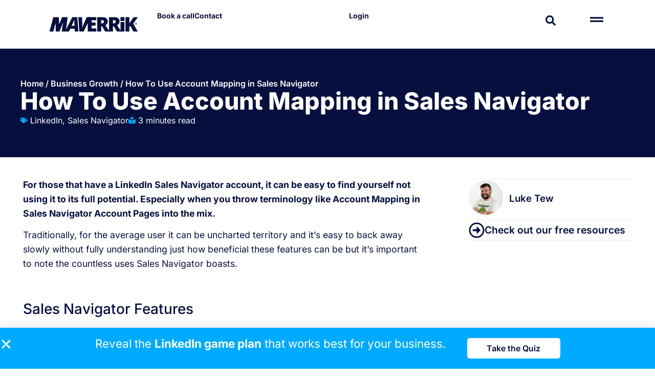

--- FILE ---
content_type: text/html; charset=UTF-8
request_url: https://maverrik.io/blog/how-to-use-account-mapping-in-sales-navigator/
body_size: 36985
content:
<!doctype html>
<html lang="en-GB">
<head><meta charset="UTF-8"><script>if(navigator.userAgent.match(/MSIE|Internet Explorer/i)||navigator.userAgent.match(/Trident\/7\..*?rv:11/i)){var href=document.location.href;if(!href.match(/[?&]nowprocket/)){if(href.indexOf("?")==-1){if(href.indexOf("#")==-1){document.location.href=href+"?nowprocket=1"}else{document.location.href=href.replace("#","?nowprocket=1#")}}else{if(href.indexOf("#")==-1){document.location.href=href+"&nowprocket=1"}else{document.location.href=href.replace("#","&nowprocket=1#")}}}}</script><script>(()=>{class RocketLazyLoadScripts{constructor(){this.v="2.0.4",this.userEvents=["keydown","keyup","mousedown","mouseup","mousemove","mouseover","mouseout","touchmove","touchstart","touchend","touchcancel","wheel","click","dblclick","input"],this.attributeEvents=["onblur","onclick","oncontextmenu","ondblclick","onfocus","onmousedown","onmouseenter","onmouseleave","onmousemove","onmouseout","onmouseover","onmouseup","onmousewheel","onscroll","onsubmit"]}async t(){this.i(),this.o(),/iP(ad|hone)/.test(navigator.userAgent)&&this.h(),this.u(),this.l(this),this.m(),this.k(this),this.p(this),this._(),await Promise.all([this.R(),this.L()]),this.lastBreath=Date.now(),this.S(this),this.P(),this.D(),this.O(),this.M(),await this.C(this.delayedScripts.normal),await this.C(this.delayedScripts.defer),await this.C(this.delayedScripts.async),await this.T(),await this.F(),await this.j(),await this.A(),window.dispatchEvent(new Event("rocket-allScriptsLoaded")),this.everythingLoaded=!0,this.lastTouchEnd&&await new Promise(t=>setTimeout(t,500-Date.now()+this.lastTouchEnd)),this.I(),this.H(),this.U(),this.W()}i(){this.CSPIssue=sessionStorage.getItem("rocketCSPIssue"),document.addEventListener("securitypolicyviolation",t=>{this.CSPIssue||"script-src-elem"!==t.violatedDirective||"data"!==t.blockedURI||(this.CSPIssue=!0,sessionStorage.setItem("rocketCSPIssue",!0))},{isRocket:!0})}o(){window.addEventListener("pageshow",t=>{this.persisted=t.persisted,this.realWindowLoadedFired=!0},{isRocket:!0}),window.addEventListener("pagehide",()=>{this.onFirstUserAction=null},{isRocket:!0})}h(){let t;function e(e){t=e}window.addEventListener("touchstart",e,{isRocket:!0}),window.addEventListener("touchend",function i(o){o.changedTouches[0]&&t.changedTouches[0]&&Math.abs(o.changedTouches[0].pageX-t.changedTouches[0].pageX)<10&&Math.abs(o.changedTouches[0].pageY-t.changedTouches[0].pageY)<10&&o.timeStamp-t.timeStamp<200&&(window.removeEventListener("touchstart",e,{isRocket:!0}),window.removeEventListener("touchend",i,{isRocket:!0}),"INPUT"===o.target.tagName&&"text"===o.target.type||(o.target.dispatchEvent(new TouchEvent("touchend",{target:o.target,bubbles:!0})),o.target.dispatchEvent(new MouseEvent("mouseover",{target:o.target,bubbles:!0})),o.target.dispatchEvent(new PointerEvent("click",{target:o.target,bubbles:!0,cancelable:!0,detail:1,clientX:o.changedTouches[0].clientX,clientY:o.changedTouches[0].clientY})),event.preventDefault()))},{isRocket:!0})}q(t){this.userActionTriggered||("mousemove"!==t.type||this.firstMousemoveIgnored?"keyup"===t.type||"mouseover"===t.type||"mouseout"===t.type||(this.userActionTriggered=!0,this.onFirstUserAction&&this.onFirstUserAction()):this.firstMousemoveIgnored=!0),"click"===t.type&&t.preventDefault(),t.stopPropagation(),t.stopImmediatePropagation(),"touchstart"===this.lastEvent&&"touchend"===t.type&&(this.lastTouchEnd=Date.now()),"click"===t.type&&(this.lastTouchEnd=0),this.lastEvent=t.type,t.composedPath&&t.composedPath()[0].getRootNode()instanceof ShadowRoot&&(t.rocketTarget=t.composedPath()[0]),this.savedUserEvents.push(t)}u(){this.savedUserEvents=[],this.userEventHandler=this.q.bind(this),this.userEvents.forEach(t=>window.addEventListener(t,this.userEventHandler,{passive:!1,isRocket:!0})),document.addEventListener("visibilitychange",this.userEventHandler,{isRocket:!0})}U(){this.userEvents.forEach(t=>window.removeEventListener(t,this.userEventHandler,{passive:!1,isRocket:!0})),document.removeEventListener("visibilitychange",this.userEventHandler,{isRocket:!0}),this.savedUserEvents.forEach(t=>{(t.rocketTarget||t.target).dispatchEvent(new window[t.constructor.name](t.type,t))})}m(){const t="return false",e=Array.from(this.attributeEvents,t=>"data-rocket-"+t),i="["+this.attributeEvents.join("],[")+"]",o="[data-rocket-"+this.attributeEvents.join("],[data-rocket-")+"]",s=(e,i,o)=>{o&&o!==t&&(e.setAttribute("data-rocket-"+i,o),e["rocket"+i]=new Function("event",o),e.setAttribute(i,t))};new MutationObserver(t=>{for(const n of t)"attributes"===n.type&&(n.attributeName.startsWith("data-rocket-")||this.everythingLoaded?n.attributeName.startsWith("data-rocket-")&&this.everythingLoaded&&this.N(n.target,n.attributeName.substring(12)):s(n.target,n.attributeName,n.target.getAttribute(n.attributeName))),"childList"===n.type&&n.addedNodes.forEach(t=>{if(t.nodeType===Node.ELEMENT_NODE)if(this.everythingLoaded)for(const i of[t,...t.querySelectorAll(o)])for(const t of i.getAttributeNames())e.includes(t)&&this.N(i,t.substring(12));else for(const e of[t,...t.querySelectorAll(i)])for(const t of e.getAttributeNames())this.attributeEvents.includes(t)&&s(e,t,e.getAttribute(t))})}).observe(document,{subtree:!0,childList:!0,attributeFilter:[...this.attributeEvents,...e]})}I(){this.attributeEvents.forEach(t=>{document.querySelectorAll("[data-rocket-"+t+"]").forEach(e=>{this.N(e,t)})})}N(t,e){const i=t.getAttribute("data-rocket-"+e);i&&(t.setAttribute(e,i),t.removeAttribute("data-rocket-"+e))}k(t){Object.defineProperty(HTMLElement.prototype,"onclick",{get(){return this.rocketonclick||null},set(e){this.rocketonclick=e,this.setAttribute(t.everythingLoaded?"onclick":"data-rocket-onclick","this.rocketonclick(event)")}})}S(t){function e(e,i){let o=e[i];e[i]=null,Object.defineProperty(e,i,{get:()=>o,set(s){t.everythingLoaded?o=s:e["rocket"+i]=o=s}})}e(document,"onreadystatechange"),e(window,"onload"),e(window,"onpageshow");try{Object.defineProperty(document,"readyState",{get:()=>t.rocketReadyState,set(e){t.rocketReadyState=e},configurable:!0}),document.readyState="loading"}catch(t){console.log("WPRocket DJE readyState conflict, bypassing")}}l(t){this.originalAddEventListener=EventTarget.prototype.addEventListener,this.originalRemoveEventListener=EventTarget.prototype.removeEventListener,this.savedEventListeners=[],EventTarget.prototype.addEventListener=function(e,i,o){o&&o.isRocket||!t.B(e,this)&&!t.userEvents.includes(e)||t.B(e,this)&&!t.userActionTriggered||e.startsWith("rocket-")||t.everythingLoaded?t.originalAddEventListener.call(this,e,i,o):(t.savedEventListeners.push({target:this,remove:!1,type:e,func:i,options:o}),"mouseenter"!==e&&"mouseleave"!==e||t.originalAddEventListener.call(this,e,t.savedUserEvents.push,o))},EventTarget.prototype.removeEventListener=function(e,i,o){o&&o.isRocket||!t.B(e,this)&&!t.userEvents.includes(e)||t.B(e,this)&&!t.userActionTriggered||e.startsWith("rocket-")||t.everythingLoaded?t.originalRemoveEventListener.call(this,e,i,o):t.savedEventListeners.push({target:this,remove:!0,type:e,func:i,options:o})}}J(t,e){this.savedEventListeners=this.savedEventListeners.filter(i=>{let o=i.type,s=i.target||window;return e!==o||t!==s||(this.B(o,s)&&(i.type="rocket-"+o),this.$(i),!1)})}H(){EventTarget.prototype.addEventListener=this.originalAddEventListener,EventTarget.prototype.removeEventListener=this.originalRemoveEventListener,this.savedEventListeners.forEach(t=>this.$(t))}$(t){t.remove?this.originalRemoveEventListener.call(t.target,t.type,t.func,t.options):this.originalAddEventListener.call(t.target,t.type,t.func,t.options)}p(t){let e;function i(e){return t.everythingLoaded?e:e.split(" ").map(t=>"load"===t||t.startsWith("load.")?"rocket-jquery-load":t).join(" ")}function o(o){function s(e){const s=o.fn[e];o.fn[e]=o.fn.init.prototype[e]=function(){return this[0]===window&&t.userActionTriggered&&("string"==typeof arguments[0]||arguments[0]instanceof String?arguments[0]=i(arguments[0]):"object"==typeof arguments[0]&&Object.keys(arguments[0]).forEach(t=>{const e=arguments[0][t];delete arguments[0][t],arguments[0][i(t)]=e})),s.apply(this,arguments),this}}if(o&&o.fn&&!t.allJQueries.includes(o)){const e={DOMContentLoaded:[],"rocket-DOMContentLoaded":[]};for(const t in e)document.addEventListener(t,()=>{e[t].forEach(t=>t())},{isRocket:!0});o.fn.ready=o.fn.init.prototype.ready=function(i){function s(){parseInt(o.fn.jquery)>2?setTimeout(()=>i.bind(document)(o)):i.bind(document)(o)}return"function"==typeof i&&(t.realDomReadyFired?!t.userActionTriggered||t.fauxDomReadyFired?s():e["rocket-DOMContentLoaded"].push(s):e.DOMContentLoaded.push(s)),o([])},s("on"),s("one"),s("off"),t.allJQueries.push(o)}e=o}t.allJQueries=[],o(window.jQuery),Object.defineProperty(window,"jQuery",{get:()=>e,set(t){o(t)}})}P(){const t=new Map;document.write=document.writeln=function(e){const i=document.currentScript,o=document.createRange(),s=i.parentElement;let n=t.get(i);void 0===n&&(n=i.nextSibling,t.set(i,n));const c=document.createDocumentFragment();o.setStart(c,0),c.appendChild(o.createContextualFragment(e)),s.insertBefore(c,n)}}async R(){return new Promise(t=>{this.userActionTriggered?t():this.onFirstUserAction=t})}async L(){return new Promise(t=>{document.addEventListener("DOMContentLoaded",()=>{this.realDomReadyFired=!0,t()},{isRocket:!0})})}async j(){return this.realWindowLoadedFired?Promise.resolve():new Promise(t=>{window.addEventListener("load",t,{isRocket:!0})})}M(){this.pendingScripts=[];this.scriptsMutationObserver=new MutationObserver(t=>{for(const e of t)e.addedNodes.forEach(t=>{"SCRIPT"!==t.tagName||t.noModule||t.isWPRocket||this.pendingScripts.push({script:t,promise:new Promise(e=>{const i=()=>{const i=this.pendingScripts.findIndex(e=>e.script===t);i>=0&&this.pendingScripts.splice(i,1),e()};t.addEventListener("load",i,{isRocket:!0}),t.addEventListener("error",i,{isRocket:!0}),setTimeout(i,1e3)})})})}),this.scriptsMutationObserver.observe(document,{childList:!0,subtree:!0})}async F(){await this.X(),this.pendingScripts.length?(await this.pendingScripts[0].promise,await this.F()):this.scriptsMutationObserver.disconnect()}D(){this.delayedScripts={normal:[],async:[],defer:[]},document.querySelectorAll("script[type$=rocketlazyloadscript]").forEach(t=>{t.hasAttribute("data-rocket-src")?t.hasAttribute("async")&&!1!==t.async?this.delayedScripts.async.push(t):t.hasAttribute("defer")&&!1!==t.defer||"module"===t.getAttribute("data-rocket-type")?this.delayedScripts.defer.push(t):this.delayedScripts.normal.push(t):this.delayedScripts.normal.push(t)})}async _(){await this.L();let t=[];document.querySelectorAll("script[type$=rocketlazyloadscript][data-rocket-src]").forEach(e=>{let i=e.getAttribute("data-rocket-src");if(i&&!i.startsWith("data:")){i.startsWith("//")&&(i=location.protocol+i);try{const o=new URL(i).origin;o!==location.origin&&t.push({src:o,crossOrigin:e.crossOrigin||"module"===e.getAttribute("data-rocket-type")})}catch(t){}}}),t=[...new Map(t.map(t=>[JSON.stringify(t),t])).values()],this.Y(t,"preconnect")}async G(t){if(await this.K(),!0!==t.noModule||!("noModule"in HTMLScriptElement.prototype))return new Promise(e=>{let i;function o(){(i||t).setAttribute("data-rocket-status","executed"),e()}try{if(navigator.userAgent.includes("Firefox/")||""===navigator.vendor||this.CSPIssue)i=document.createElement("script"),[...t.attributes].forEach(t=>{let e=t.nodeName;"type"!==e&&("data-rocket-type"===e&&(e="type"),"data-rocket-src"===e&&(e="src"),i.setAttribute(e,t.nodeValue))}),t.text&&(i.text=t.text),t.nonce&&(i.nonce=t.nonce),i.hasAttribute("src")?(i.addEventListener("load",o,{isRocket:!0}),i.addEventListener("error",()=>{i.setAttribute("data-rocket-status","failed-network"),e()},{isRocket:!0}),setTimeout(()=>{i.isConnected||e()},1)):(i.text=t.text,o()),i.isWPRocket=!0,t.parentNode.replaceChild(i,t);else{const i=t.getAttribute("data-rocket-type"),s=t.getAttribute("data-rocket-src");i?(t.type=i,t.removeAttribute("data-rocket-type")):t.removeAttribute("type"),t.addEventListener("load",o,{isRocket:!0}),t.addEventListener("error",i=>{this.CSPIssue&&i.target.src.startsWith("data:")?(console.log("WPRocket: CSP fallback activated"),t.removeAttribute("src"),this.G(t).then(e)):(t.setAttribute("data-rocket-status","failed-network"),e())},{isRocket:!0}),s?(t.fetchPriority="high",t.removeAttribute("data-rocket-src"),t.src=s):t.src="data:text/javascript;base64,"+window.btoa(unescape(encodeURIComponent(t.text)))}}catch(i){t.setAttribute("data-rocket-status","failed-transform"),e()}});t.setAttribute("data-rocket-status","skipped")}async C(t){const e=t.shift();return e?(e.isConnected&&await this.G(e),this.C(t)):Promise.resolve()}O(){this.Y([...this.delayedScripts.normal,...this.delayedScripts.defer,...this.delayedScripts.async],"preload")}Y(t,e){this.trash=this.trash||[];let i=!0;var o=document.createDocumentFragment();t.forEach(t=>{const s=t.getAttribute&&t.getAttribute("data-rocket-src")||t.src;if(s&&!s.startsWith("data:")){const n=document.createElement("link");n.href=s,n.rel=e,"preconnect"!==e&&(n.as="script",n.fetchPriority=i?"high":"low"),t.getAttribute&&"module"===t.getAttribute("data-rocket-type")&&(n.crossOrigin=!0),t.crossOrigin&&(n.crossOrigin=t.crossOrigin),t.integrity&&(n.integrity=t.integrity),t.nonce&&(n.nonce=t.nonce),o.appendChild(n),this.trash.push(n),i=!1}}),document.head.appendChild(o)}W(){this.trash.forEach(t=>t.remove())}async T(){try{document.readyState="interactive"}catch(t){}this.fauxDomReadyFired=!0;try{await this.K(),this.J(document,"readystatechange"),document.dispatchEvent(new Event("rocket-readystatechange")),await this.K(),document.rocketonreadystatechange&&document.rocketonreadystatechange(),await this.K(),this.J(document,"DOMContentLoaded"),document.dispatchEvent(new Event("rocket-DOMContentLoaded")),await this.K(),this.J(window,"DOMContentLoaded"),window.dispatchEvent(new Event("rocket-DOMContentLoaded"))}catch(t){console.error(t)}}async A(){try{document.readyState="complete"}catch(t){}try{await this.K(),this.J(document,"readystatechange"),document.dispatchEvent(new Event("rocket-readystatechange")),await this.K(),document.rocketonreadystatechange&&document.rocketonreadystatechange(),await this.K(),this.J(window,"load"),window.dispatchEvent(new Event("rocket-load")),await this.K(),window.rocketonload&&window.rocketonload(),await this.K(),this.allJQueries.forEach(t=>t(window).trigger("rocket-jquery-load")),await this.K(),this.J(window,"pageshow");const t=new Event("rocket-pageshow");t.persisted=this.persisted,window.dispatchEvent(t),await this.K(),window.rocketonpageshow&&window.rocketonpageshow({persisted:this.persisted})}catch(t){console.error(t)}}async K(){Date.now()-this.lastBreath>45&&(await this.X(),this.lastBreath=Date.now())}async X(){return document.hidden?new Promise(t=>setTimeout(t)):new Promise(t=>requestAnimationFrame(t))}B(t,e){return e===document&&"readystatechange"===t||(e===document&&"DOMContentLoaded"===t||(e===window&&"DOMContentLoaded"===t||(e===window&&"load"===t||e===window&&"pageshow"===t)))}static run(){(new RocketLazyLoadScripts).t()}}RocketLazyLoadScripts.run()})();</script>
	
	<meta name="viewport" content="width=device-width, initial-scale=1">
	<link rel="profile" href="https://gmpg.org/xfn/11">
	<meta name='robots' content='index, follow, max-image-preview:large, max-snippet:-1, max-video-preview:-1' />
<script type="rocketlazyloadscript">window._wca = window._wca || [];</script>

	<!-- This site is optimized with the Yoast SEO plugin v26.7 - https://yoast.com/wordpress/plugins/seo/ -->
	<title>How To Use Account Mapping in Sales Navigator | Maverrik</title><link rel="preload" data-rocket-preload as="image" href="https://maverrik.io/wp-content/uploads/2023/05/maverrik-logo.svg" fetchpriority="high">
	<meta name="description" content="Account Mapping in Sales Navigator is a great tool &amp; helps you find leads, that is why it’s so important to use it to its full potential. " />
	<link rel="canonical" href="https://maverrik.io/blog/how-to-use-account-mapping-in-sales-navigator/" />
	<meta property="og:locale" content="en_GB" />
	<meta property="og:type" content="article" />
	<meta property="og:title" content="How To Use Account Mapping in Sales Navigator | Maverrik" />
	<meta property="og:description" content="Account Mapping in Sales Navigator is a great tool &amp; helps you find leads, that is why it’s so important to use it to its full potential. " />
	<meta property="og:url" content="https://maverrik.io/blog/how-to-use-account-mapping-in-sales-navigator/" />
	<meta property="og:site_name" content="Maverrik" />
	<meta property="article:publisher" content="https://www.facebook.com/maverrikio" />
	<meta property="article:published_time" content="2021-11-18T09:13:00+00:00" />
	<meta property="article:modified_time" content="2024-12-10T13:02:07+00:00" />
	<meta property="og:image" content="https://maverrik.io/wp-content/uploads/2021/11/How-to-use-account-mapping-in-LinkedIn.png" />
	<meta property="og:image:width" content="2048" />
	<meta property="og:image:height" content="1063" />
	<meta property="og:image:type" content="image/png" />
	<meta name="author" content="Luke Tew" />
	<meta name="twitter:card" content="summary_large_image" />
	<meta name="twitter:creator" content="@Maverrikio" />
	<meta name="twitter:site" content="@Maverrikio" />
	<meta name="twitter:label1" content="Written by" />
	<meta name="twitter:data1" content="Luke Tew" />
	<meta name="twitter:label2" content="Estimated reading time" />
	<meta name="twitter:data2" content="3 minutes" />
	<script type="application/ld+json" class="yoast-schema-graph">{"@context":"https://schema.org","@graph":[{"@type":"Article","@id":"https://maverrik.io/blog/how-to-use-account-mapping-in-sales-navigator/#article","isPartOf":{"@id":"https://maverrik.io/blog/how-to-use-account-mapping-in-sales-navigator/"},"author":{"name":"Luke Tew","@id":"https://maverrik.io/#/schema/person/6a25026b4264241c8382decbd7dc1683"},"headline":"How To Use Account Mapping in Sales Navigator","datePublished":"2021-11-18T09:13:00+00:00","dateModified":"2024-12-10T13:02:07+00:00","mainEntityOfPage":{"@id":"https://maverrik.io/blog/how-to-use-account-mapping-in-sales-navigator/"},"wordCount":639,"publisher":{"@id":"https://maverrik.io/#organization"},"image":{"@id":"https://maverrik.io/blog/how-to-use-account-mapping-in-sales-navigator/#primaryimage"},"thumbnailUrl":"https://maverrik.io/wp-content/uploads/2021/11/How-to-use-account-mapping-in-LinkedIn.png","articleSection":["LinkedIn","Sales Navigator"],"inLanguage":"en-GB"},{"@type":"WebPage","@id":"https://maverrik.io/blog/how-to-use-account-mapping-in-sales-navigator/","url":"https://maverrik.io/blog/how-to-use-account-mapping-in-sales-navigator/","name":"How To Use Account Mapping in Sales Navigator | Maverrik","isPartOf":{"@id":"https://maverrik.io/#website"},"primaryImageOfPage":{"@id":"https://maverrik.io/blog/how-to-use-account-mapping-in-sales-navigator/#primaryimage"},"image":{"@id":"https://maverrik.io/blog/how-to-use-account-mapping-in-sales-navigator/#primaryimage"},"thumbnailUrl":"https://maverrik.io/wp-content/uploads/2021/11/How-to-use-account-mapping-in-LinkedIn.png","datePublished":"2021-11-18T09:13:00+00:00","dateModified":"2024-12-10T13:02:07+00:00","description":"Account Mapping in Sales Navigator is a great tool & helps you find leads, that is why it’s so important to use it to its full potential. ","breadcrumb":{"@id":"https://maverrik.io/blog/how-to-use-account-mapping-in-sales-navigator/#breadcrumb"},"inLanguage":"en-GB","potentialAction":[{"@type":"ReadAction","target":["https://maverrik.io/blog/how-to-use-account-mapping-in-sales-navigator/"]}]},{"@type":"ImageObject","inLanguage":"en-GB","@id":"https://maverrik.io/blog/how-to-use-account-mapping-in-sales-navigator/#primaryimage","url":"https://maverrik.io/wp-content/uploads/2021/11/How-to-use-account-mapping-in-LinkedIn.png","contentUrl":"https://maverrik.io/wp-content/uploads/2021/11/How-to-use-account-mapping-in-LinkedIn.png","width":2048,"height":1063,"caption":"How To Use Account Mapping in Sales Navigator"},{"@type":"BreadcrumbList","@id":"https://maverrik.io/blog/how-to-use-account-mapping-in-sales-navigator/#breadcrumb","itemListElement":[{"@type":"ListItem","position":1,"name":"Home","item":"https://maverrik.io/"},{"@type":"ListItem","position":2,"name":"Business Growth","item":"https://maverrik.io/blog/category/business-growth/"},{"@type":"ListItem","position":3,"name":"How To Use Account Mapping in Sales Navigator"}]},{"@type":"WebSite","@id":"https://maverrik.io/#website","url":"https://maverrik.io/","name":"Maverrik","description":"Leaders in Social Selling Training &amp; Consultancy","publisher":{"@id":"https://maverrik.io/#organization"},"potentialAction":[{"@type":"SearchAction","target":{"@type":"EntryPoint","urlTemplate":"https://maverrik.io/?s={search_term_string}"},"query-input":{"@type":"PropertyValueSpecification","valueRequired":true,"valueName":"search_term_string"}}],"inLanguage":"en-GB"},{"@type":"Organization","@id":"https://maverrik.io/#organization","name":"Maverrik","url":"https://maverrik.io/","logo":{"@type":"ImageObject","inLanguage":"en-GB","@id":"https://maverrik.io/#/schema/logo/image/","url":"https://maverrik.io/wp-content/uploads/2024/02/mav-logo-navy-23.svg","contentUrl":"https://maverrik.io/wp-content/uploads/2024/02/mav-logo-navy-23.svg","width":180,"height":29,"caption":"Maverrik"},"image":{"@id":"https://maverrik.io/#/schema/logo/image/"},"sameAs":["https://www.facebook.com/maverrikio","https://x.com/Maverrikio","https://www.instagram.com/maverrikio","https://www.linkedin.com/company/maverrik","https://www.youtube.com/c/maverrik"]},{"@type":"Person","@id":"https://maverrik.io/#/schema/person/6a25026b4264241c8382decbd7dc1683","name":"Luke Tew","image":{"@type":"ImageObject","inLanguage":"en-GB","@id":"https://maverrik.io/#/schema/person/image/","url":"https://maverrik.io/wp-content/uploads/2024/06/LT-150x150.webp","contentUrl":"https://maverrik.io/wp-content/uploads/2024/06/LT-150x150.webp","caption":"Luke Tew"},"url":"https://maverrik.io/blog/author/luke-tew/"}]}</script>
	<!-- / Yoast SEO plugin. -->


<link rel='dns-prefetch' href='//stats.wp.com' />

<link rel="alternate" type="application/rss+xml" title="Maverrik &raquo; Feed" href="https://maverrik.io/feed/" />
<link rel="alternate" type="application/rss+xml" title="Maverrik &raquo; Comments Feed" href="https://maverrik.io/comments/feed/" />
<link rel="alternate" title="oEmbed (JSON)" type="application/json+oembed" href="https://maverrik.io/wp-json/oembed/1.0/embed?url=https%3A%2F%2Fmaverrik.io%2Fblog%2Fhow-to-use-account-mapping-in-sales-navigator%2F" />
<link rel="alternate" title="oEmbed (XML)" type="text/xml+oembed" href="https://maverrik.io/wp-json/oembed/1.0/embed?url=https%3A%2F%2Fmaverrik.io%2Fblog%2Fhow-to-use-account-mapping-in-sales-navigator%2F&#038;format=xml" />
<style id='wp-img-auto-sizes-contain-inline-css'>
img:is([sizes=auto i],[sizes^="auto," i]){contain-intrinsic-size:3000px 1500px}
/*# sourceURL=wp-img-auto-sizes-contain-inline-css */
</style>
<style id='wp-emoji-styles-inline-css'>

	img.wp-smiley, img.emoji {
		display: inline !important;
		border: none !important;
		box-shadow: none !important;
		height: 1em !important;
		width: 1em !important;
		margin: 0 0.07em !important;
		vertical-align: -0.1em !important;
		background: none !important;
		padding: 0 !important;
	}
/*# sourceURL=wp-emoji-styles-inline-css */
</style>
<link rel='stylesheet' id='wp-block-library-css' href='https://maverrik.io/wp-includes/css/dist/block-library/style.min.css?ver=6.9' media='all' />
<style id='global-styles-inline-css'>
:root{--wp--preset--aspect-ratio--square: 1;--wp--preset--aspect-ratio--4-3: 4/3;--wp--preset--aspect-ratio--3-4: 3/4;--wp--preset--aspect-ratio--3-2: 3/2;--wp--preset--aspect-ratio--2-3: 2/3;--wp--preset--aspect-ratio--16-9: 16/9;--wp--preset--aspect-ratio--9-16: 9/16;--wp--preset--color--black: #000000;--wp--preset--color--cyan-bluish-gray: #abb8c3;--wp--preset--color--white: #ffffff;--wp--preset--color--pale-pink: #f78da7;--wp--preset--color--vivid-red: #cf2e2e;--wp--preset--color--luminous-vivid-orange: #ff6900;--wp--preset--color--luminous-vivid-amber: #fcb900;--wp--preset--color--light-green-cyan: #7bdcb5;--wp--preset--color--vivid-green-cyan: #00d084;--wp--preset--color--pale-cyan-blue: #8ed1fc;--wp--preset--color--vivid-cyan-blue: #0693e3;--wp--preset--color--vivid-purple: #9b51e0;--wp--preset--gradient--vivid-cyan-blue-to-vivid-purple: linear-gradient(135deg,rgb(6,147,227) 0%,rgb(155,81,224) 100%);--wp--preset--gradient--light-green-cyan-to-vivid-green-cyan: linear-gradient(135deg,rgb(122,220,180) 0%,rgb(0,208,130) 100%);--wp--preset--gradient--luminous-vivid-amber-to-luminous-vivid-orange: linear-gradient(135deg,rgb(252,185,0) 0%,rgb(255,105,0) 100%);--wp--preset--gradient--luminous-vivid-orange-to-vivid-red: linear-gradient(135deg,rgb(255,105,0) 0%,rgb(207,46,46) 100%);--wp--preset--gradient--very-light-gray-to-cyan-bluish-gray: linear-gradient(135deg,rgb(238,238,238) 0%,rgb(169,184,195) 100%);--wp--preset--gradient--cool-to-warm-spectrum: linear-gradient(135deg,rgb(74,234,220) 0%,rgb(151,120,209) 20%,rgb(207,42,186) 40%,rgb(238,44,130) 60%,rgb(251,105,98) 80%,rgb(254,248,76) 100%);--wp--preset--gradient--blush-light-purple: linear-gradient(135deg,rgb(255,206,236) 0%,rgb(152,150,240) 100%);--wp--preset--gradient--blush-bordeaux: linear-gradient(135deg,rgb(254,205,165) 0%,rgb(254,45,45) 50%,rgb(107,0,62) 100%);--wp--preset--gradient--luminous-dusk: linear-gradient(135deg,rgb(255,203,112) 0%,rgb(199,81,192) 50%,rgb(65,88,208) 100%);--wp--preset--gradient--pale-ocean: linear-gradient(135deg,rgb(255,245,203) 0%,rgb(182,227,212) 50%,rgb(51,167,181) 100%);--wp--preset--gradient--electric-grass: linear-gradient(135deg,rgb(202,248,128) 0%,rgb(113,206,126) 100%);--wp--preset--gradient--midnight: linear-gradient(135deg,rgb(2,3,129) 0%,rgb(40,116,252) 100%);--wp--preset--font-size--small: 13px;--wp--preset--font-size--medium: 20px;--wp--preset--font-size--large: 36px;--wp--preset--font-size--x-large: 42px;--wp--preset--font-family--inter: "Inter", sans-serif;--wp--preset--font-family--cardo: Cardo;--wp--preset--spacing--20: 0.44rem;--wp--preset--spacing--30: 0.67rem;--wp--preset--spacing--40: 1rem;--wp--preset--spacing--50: 1.5rem;--wp--preset--spacing--60: 2.25rem;--wp--preset--spacing--70: 3.38rem;--wp--preset--spacing--80: 5.06rem;--wp--preset--shadow--natural: 6px 6px 9px rgba(0, 0, 0, 0.2);--wp--preset--shadow--deep: 12px 12px 50px rgba(0, 0, 0, 0.4);--wp--preset--shadow--sharp: 6px 6px 0px rgba(0, 0, 0, 0.2);--wp--preset--shadow--outlined: 6px 6px 0px -3px rgb(255, 255, 255), 6px 6px rgb(0, 0, 0);--wp--preset--shadow--crisp: 6px 6px 0px rgb(0, 0, 0);}:root { --wp--style--global--content-size: 800px;--wp--style--global--wide-size: 1200px; }:where(body) { margin: 0; }.wp-site-blocks > .alignleft { float: left; margin-right: 2em; }.wp-site-blocks > .alignright { float: right; margin-left: 2em; }.wp-site-blocks > .aligncenter { justify-content: center; margin-left: auto; margin-right: auto; }:where(.wp-site-blocks) > * { margin-block-start: 24px; margin-block-end: 0; }:where(.wp-site-blocks) > :first-child { margin-block-start: 0; }:where(.wp-site-blocks) > :last-child { margin-block-end: 0; }:root { --wp--style--block-gap: 24px; }:root :where(.is-layout-flow) > :first-child{margin-block-start: 0;}:root :where(.is-layout-flow) > :last-child{margin-block-end: 0;}:root :where(.is-layout-flow) > *{margin-block-start: 24px;margin-block-end: 0;}:root :where(.is-layout-constrained) > :first-child{margin-block-start: 0;}:root :where(.is-layout-constrained) > :last-child{margin-block-end: 0;}:root :where(.is-layout-constrained) > *{margin-block-start: 24px;margin-block-end: 0;}:root :where(.is-layout-flex){gap: 24px;}:root :where(.is-layout-grid){gap: 24px;}.is-layout-flow > .alignleft{float: left;margin-inline-start: 0;margin-inline-end: 2em;}.is-layout-flow > .alignright{float: right;margin-inline-start: 2em;margin-inline-end: 0;}.is-layout-flow > .aligncenter{margin-left: auto !important;margin-right: auto !important;}.is-layout-constrained > .alignleft{float: left;margin-inline-start: 0;margin-inline-end: 2em;}.is-layout-constrained > .alignright{float: right;margin-inline-start: 2em;margin-inline-end: 0;}.is-layout-constrained > .aligncenter{margin-left: auto !important;margin-right: auto !important;}.is-layout-constrained > :where(:not(.alignleft):not(.alignright):not(.alignfull)){max-width: var(--wp--style--global--content-size);margin-left: auto !important;margin-right: auto !important;}.is-layout-constrained > .alignwide{max-width: var(--wp--style--global--wide-size);}body .is-layout-flex{display: flex;}.is-layout-flex{flex-wrap: wrap;align-items: center;}.is-layout-flex > :is(*, div){margin: 0;}body .is-layout-grid{display: grid;}.is-layout-grid > :is(*, div){margin: 0;}body{padding-top: 0px;padding-right: 0px;padding-bottom: 0px;padding-left: 0px;}a:where(:not(.wp-element-button)){text-decoration: underline;}:root :where(.wp-element-button, .wp-block-button__link){background-color: #32373c;border-width: 0;color: #fff;font-family: inherit;font-size: inherit;font-style: inherit;font-weight: inherit;letter-spacing: inherit;line-height: inherit;padding-top: calc(0.667em + 2px);padding-right: calc(1.333em + 2px);padding-bottom: calc(0.667em + 2px);padding-left: calc(1.333em + 2px);text-decoration: none;text-transform: inherit;}.has-black-color{color: var(--wp--preset--color--black) !important;}.has-cyan-bluish-gray-color{color: var(--wp--preset--color--cyan-bluish-gray) !important;}.has-white-color{color: var(--wp--preset--color--white) !important;}.has-pale-pink-color{color: var(--wp--preset--color--pale-pink) !important;}.has-vivid-red-color{color: var(--wp--preset--color--vivid-red) !important;}.has-luminous-vivid-orange-color{color: var(--wp--preset--color--luminous-vivid-orange) !important;}.has-luminous-vivid-amber-color{color: var(--wp--preset--color--luminous-vivid-amber) !important;}.has-light-green-cyan-color{color: var(--wp--preset--color--light-green-cyan) !important;}.has-vivid-green-cyan-color{color: var(--wp--preset--color--vivid-green-cyan) !important;}.has-pale-cyan-blue-color{color: var(--wp--preset--color--pale-cyan-blue) !important;}.has-vivid-cyan-blue-color{color: var(--wp--preset--color--vivid-cyan-blue) !important;}.has-vivid-purple-color{color: var(--wp--preset--color--vivid-purple) !important;}.has-black-background-color{background-color: var(--wp--preset--color--black) !important;}.has-cyan-bluish-gray-background-color{background-color: var(--wp--preset--color--cyan-bluish-gray) !important;}.has-white-background-color{background-color: var(--wp--preset--color--white) !important;}.has-pale-pink-background-color{background-color: var(--wp--preset--color--pale-pink) !important;}.has-vivid-red-background-color{background-color: var(--wp--preset--color--vivid-red) !important;}.has-luminous-vivid-orange-background-color{background-color: var(--wp--preset--color--luminous-vivid-orange) !important;}.has-luminous-vivid-amber-background-color{background-color: var(--wp--preset--color--luminous-vivid-amber) !important;}.has-light-green-cyan-background-color{background-color: var(--wp--preset--color--light-green-cyan) !important;}.has-vivid-green-cyan-background-color{background-color: var(--wp--preset--color--vivid-green-cyan) !important;}.has-pale-cyan-blue-background-color{background-color: var(--wp--preset--color--pale-cyan-blue) !important;}.has-vivid-cyan-blue-background-color{background-color: var(--wp--preset--color--vivid-cyan-blue) !important;}.has-vivid-purple-background-color{background-color: var(--wp--preset--color--vivid-purple) !important;}.has-black-border-color{border-color: var(--wp--preset--color--black) !important;}.has-cyan-bluish-gray-border-color{border-color: var(--wp--preset--color--cyan-bluish-gray) !important;}.has-white-border-color{border-color: var(--wp--preset--color--white) !important;}.has-pale-pink-border-color{border-color: var(--wp--preset--color--pale-pink) !important;}.has-vivid-red-border-color{border-color: var(--wp--preset--color--vivid-red) !important;}.has-luminous-vivid-orange-border-color{border-color: var(--wp--preset--color--luminous-vivid-orange) !important;}.has-luminous-vivid-amber-border-color{border-color: var(--wp--preset--color--luminous-vivid-amber) !important;}.has-light-green-cyan-border-color{border-color: var(--wp--preset--color--light-green-cyan) !important;}.has-vivid-green-cyan-border-color{border-color: var(--wp--preset--color--vivid-green-cyan) !important;}.has-pale-cyan-blue-border-color{border-color: var(--wp--preset--color--pale-cyan-blue) !important;}.has-vivid-cyan-blue-border-color{border-color: var(--wp--preset--color--vivid-cyan-blue) !important;}.has-vivid-purple-border-color{border-color: var(--wp--preset--color--vivid-purple) !important;}.has-vivid-cyan-blue-to-vivid-purple-gradient-background{background: var(--wp--preset--gradient--vivid-cyan-blue-to-vivid-purple) !important;}.has-light-green-cyan-to-vivid-green-cyan-gradient-background{background: var(--wp--preset--gradient--light-green-cyan-to-vivid-green-cyan) !important;}.has-luminous-vivid-amber-to-luminous-vivid-orange-gradient-background{background: var(--wp--preset--gradient--luminous-vivid-amber-to-luminous-vivid-orange) !important;}.has-luminous-vivid-orange-to-vivid-red-gradient-background{background: var(--wp--preset--gradient--luminous-vivid-orange-to-vivid-red) !important;}.has-very-light-gray-to-cyan-bluish-gray-gradient-background{background: var(--wp--preset--gradient--very-light-gray-to-cyan-bluish-gray) !important;}.has-cool-to-warm-spectrum-gradient-background{background: var(--wp--preset--gradient--cool-to-warm-spectrum) !important;}.has-blush-light-purple-gradient-background{background: var(--wp--preset--gradient--blush-light-purple) !important;}.has-blush-bordeaux-gradient-background{background: var(--wp--preset--gradient--blush-bordeaux) !important;}.has-luminous-dusk-gradient-background{background: var(--wp--preset--gradient--luminous-dusk) !important;}.has-pale-ocean-gradient-background{background: var(--wp--preset--gradient--pale-ocean) !important;}.has-electric-grass-gradient-background{background: var(--wp--preset--gradient--electric-grass) !important;}.has-midnight-gradient-background{background: var(--wp--preset--gradient--midnight) !important;}.has-small-font-size{font-size: var(--wp--preset--font-size--small) !important;}.has-medium-font-size{font-size: var(--wp--preset--font-size--medium) !important;}.has-large-font-size{font-size: var(--wp--preset--font-size--large) !important;}.has-x-large-font-size{font-size: var(--wp--preset--font-size--x-large) !important;}.has-inter-font-family{font-family: var(--wp--preset--font-family--inter) !important;}.has-cardo-font-family{font-family: var(--wp--preset--font-family--cardo) !important;}
:root :where(.wp-block-pullquote){font-size: 1.5em;line-height: 1.6;}
/*# sourceURL=global-styles-inline-css */
</style>
<link data-minify="1" rel='stylesheet' id='woocommerce-layout-css' href='https://maverrik.io/wp-content/cache/min/1/wp-content/plugins/woocommerce/assets/css/woocommerce-layout.css?ver=1768811362' media='all' />
<style id='woocommerce-layout-inline-css'>

	.infinite-scroll .woocommerce-pagination {
		display: none;
	}
/*# sourceURL=woocommerce-layout-inline-css */
</style>
<link data-minify="1" rel='stylesheet' id='woocommerce-smallscreen-css' href='https://maverrik.io/wp-content/cache/min/1/wp-content/plugins/woocommerce/assets/css/woocommerce-smallscreen.css?ver=1768811362' media='only screen and (max-width: 768px)' />
<link data-minify="1" rel='stylesheet' id='woocommerce-general-css' href='https://maverrik.io/wp-content/cache/background-css/1/maverrik.io/wp-content/cache/min/1/wp-content/plugins/woocommerce/assets/css/woocommerce.css?ver=1768811362&wpr_t=1768824594' media='all' />
<style id='woocommerce-inline-inline-css'>
.woocommerce form .form-row .required { visibility: visible; }
/*# sourceURL=woocommerce-inline-inline-css */
</style>
<link rel='stylesheet' id='cmplz-general-css' href='https://maverrik.io/wp-content/plugins/complianz-gdpr/assets/css/cookieblocker.min.css?ver=1765938769' media='all' />
<link data-minify="1" rel='stylesheet' id='hello-elementor-css' href='https://maverrik.io/wp-content/cache/min/1/wp-content/themes/hello-elementor/assets/css/reset.css?ver=1768811362' media='all' />
<link data-minify="1" rel='stylesheet' id='hello-elementor-theme-style-css' href='https://maverrik.io/wp-content/cache/min/1/wp-content/themes/hello-elementor/assets/css/theme.css?ver=1768811362' media='all' />
<link rel='stylesheet' id='elementor-frontend-css' href='https://maverrik.io/wp-content/plugins/elementor/assets/css/frontend.min.css?ver=3.34.1' media='all' />
<link rel='stylesheet' id='widget-icon-list-css' href='https://maverrik.io/wp-content/plugins/elementor/assets/css/widget-icon-list.min.css?ver=3.34.1' media='all' />
<link rel='stylesheet' id='widget-image-css' href='https://maverrik.io/wp-content/plugins/elementor/assets/css/widget-image.min.css?ver=3.34.1' media='all' />
<link rel='stylesheet' id='widget-search-form-css' href='https://maverrik.io/wp-content/plugins/pro-elements/assets/css/widget-search-form.min.css?ver=3.34.0' media='all' />
<link rel='stylesheet' id='widget-divider-css' href='https://maverrik.io/wp-content/plugins/elementor/assets/css/widget-divider.min.css?ver=3.34.1' media='all' />
<link rel='stylesheet' id='widget-nav-menu-css' href='https://maverrik.io/wp-content/plugins/pro-elements/assets/css/widget-nav-menu.min.css?ver=3.34.0' media='all' />
<link rel='stylesheet' id='e-animation-grow-css' href='https://maverrik.io/wp-content/plugins/elementor/assets/lib/animations/styles/e-animation-grow.min.css?ver=3.34.1' media='all' />
<link rel='stylesheet' id='widget-social-icons-css' href='https://maverrik.io/wp-content/plugins/elementor/assets/css/widget-social-icons.min.css?ver=3.34.1' media='all' />
<link rel='stylesheet' id='e-apple-webkit-css' href='https://maverrik.io/wp-content/plugins/elementor/assets/css/conditionals/apple-webkit.min.css?ver=3.34.1' media='all' />
<link rel='stylesheet' id='widget-breadcrumbs-css' href='https://maverrik.io/wp-content/plugins/pro-elements/assets/css/widget-breadcrumbs.min.css?ver=3.34.0' media='all' />
<link rel='stylesheet' id='widget-heading-css' href='https://maverrik.io/wp-content/plugins/elementor/assets/css/widget-heading.min.css?ver=3.34.1' media='all' />
<link rel='stylesheet' id='widget-post-info-css' href='https://maverrik.io/wp-content/plugins/pro-elements/assets/css/widget-post-info.min.css?ver=3.34.0' media='all' />
<link rel='stylesheet' id='widget-author-box-css' href='https://maverrik.io/wp-content/plugins/pro-elements/assets/css/widget-author-box.min.css?ver=3.34.0' media='all' />
<link rel='stylesheet' id='widget-icon-box-css' href='https://maverrik.io/wp-content/plugins/elementor/assets/css/widget-icon-box.min.css?ver=3.34.1' media='all' />
<link rel='stylesheet' id='e-animation-fadeInUp-css' href='https://maverrik.io/wp-content/plugins/elementor/assets/lib/animations/styles/fadeInUp.min.css?ver=3.34.1' media='all' />
<link rel='stylesheet' id='e-popup-css' href='https://maverrik.io/wp-content/plugins/pro-elements/assets/css/conditionals/popup.min.css?ver=3.34.0' media='all' />
<link rel='stylesheet' id='elementor-post-5-css' href='https://maverrik.io/wp-content/uploads/elementor/css/post-5.css?ver=1768811344' media='all' />
<link rel='stylesheet' id='elementor-post-33579-css' href='https://maverrik.io/wp-content/uploads/elementor/css/post-33579.css?ver=1768811344' media='all' />
<link rel='stylesheet' id='elementor-post-34360-css' href='https://maverrik.io/wp-content/uploads/elementor/css/post-34360.css?ver=1768811344' media='all' />
<link rel='stylesheet' id='elementor-post-33202-css' href='https://maverrik.io/wp-content/uploads/elementor/css/post-33202.css?ver=1768811363' media='all' />
<link rel='stylesheet' id='elementor-post-37670-css' href='https://maverrik.io/wp-content/uploads/elementor/css/post-37670.css?ver=1768811344' media='all' />
<link rel='stylesheet' id='hello-elementor-child-style-css' href='https://maverrik.io/wp-content/themes/hello-theme-child-master/style.css?ver=2.0.0' media='all' />
<style id='rocket-lazyload-inline-css'>
.rll-youtube-player{position:relative;padding-bottom:56.23%;height:0;overflow:hidden;max-width:100%;}.rll-youtube-player:focus-within{outline: 2px solid currentColor;outline-offset: 5px;}.rll-youtube-player iframe{position:absolute;top:0;left:0;width:100%;height:100%;z-index:100;background:0 0}.rll-youtube-player img{bottom:0;display:block;left:0;margin:auto;max-width:100%;width:100%;position:absolute;right:0;top:0;border:none;height:auto;-webkit-transition:.4s all;-moz-transition:.4s all;transition:.4s all}.rll-youtube-player img:hover{-webkit-filter:brightness(75%)}.rll-youtube-player .play{height:100%;width:100%;left:0;top:0;position:absolute;background:var(--wpr-bg-edd60b30-9e02-4028-98a8-ca1fce60ac96) no-repeat center;background-color: transparent !important;cursor:pointer;border:none;}.wp-embed-responsive .wp-has-aspect-ratio .rll-youtube-player{position:absolute;padding-bottom:0;width:100%;height:100%;top:0;bottom:0;left:0;right:0}
/*# sourceURL=rocket-lazyload-inline-css */
</style>
<link data-minify="1" rel='stylesheet' id='elementor-gf-local-inter-css' href='https://maverrik.io/wp-content/cache/min/1/wp-content/uploads/elementor/google-fonts/css/inter.css?ver=1768811362' media='all' />
<script src="https://maverrik.io/wp-includes/js/jquery/jquery.min.js?ver=3.7.1" id="jquery-core-js"></script>
<script src="https://maverrik.io/wp-includes/js/jquery/jquery-migrate.min.js?ver=3.4.1" id="jquery-migrate-js" data-rocket-defer defer></script>
<script src="https://maverrik.io/wp-content/plugins/woocommerce/assets/js/jquery-blockui/jquery.blockUI.min.js?ver=2.7.0-wc.10.4.3" id="wc-jquery-blockui-js" defer data-wp-strategy="defer"></script>
<script id="wc-add-to-cart-js-extra">
var wc_add_to_cart_params = {"ajax_url":"/wp-admin/admin-ajax.php","wc_ajax_url":"/?wc-ajax=%%endpoint%%","i18n_view_cart":"View basket","cart_url":"https://maverrik.io/basket/","is_cart":"","cart_redirect_after_add":"no"};
//# sourceURL=wc-add-to-cart-js-extra
</script>
<script type="rocketlazyloadscript" data-rocket-src="https://maverrik.io/wp-content/plugins/woocommerce/assets/js/frontend/add-to-cart.min.js?ver=10.4.3" id="wc-add-to-cart-js" defer data-wp-strategy="defer"></script>
<script type="rocketlazyloadscript" data-rocket-src="https://maverrik.io/wp-content/plugins/woocommerce/assets/js/js-cookie/js.cookie.min.js?ver=2.1.4-wc.10.4.3" id="wc-js-cookie-js" defer data-wp-strategy="defer"></script>
<script id="woocommerce-js-extra">
var woocommerce_params = {"ajax_url":"/wp-admin/admin-ajax.php","wc_ajax_url":"/?wc-ajax=%%endpoint%%","i18n_password_show":"Show password","i18n_password_hide":"Hide password"};
//# sourceURL=woocommerce-js-extra
</script>
<script type="rocketlazyloadscript" data-rocket-src="https://maverrik.io/wp-content/plugins/woocommerce/assets/js/frontend/woocommerce.min.js?ver=10.4.3" id="woocommerce-js" defer data-wp-strategy="defer"></script>
<script type="text/plain" data-service="jetpack-statistics" data-category="statistics" data-cmplz-src="https://stats.wp.com/s-202604.js" id="woocommerce-analytics-js" defer data-wp-strategy="defer"></script>
<link rel="https://api.w.org/" href="https://maverrik.io/wp-json/" /><link rel="alternate" title="JSON" type="application/json" href="https://maverrik.io/wp-json/wp/v2/posts/20121" /><link rel="EditURI" type="application/rsd+xml" title="RSD" href="https://maverrik.io/xmlrpc.php?rsd" />
<meta name="generator" content="WordPress 6.9" />
<meta name="generator" content="WooCommerce 10.4.3" />
<link rel='shortlink' href='https://maverrik.io/?p=20121' />

<!-- This site is using AdRotate v5.17.2 to display their advertisements - https://ajdg.solutions/ -->
<!-- AdRotate CSS -->
<style type="text/css" media="screen">
	.g { margin:0px; padding:0px; overflow:hidden; line-height:1; zoom:1; }
	.g img { height:auto; }
	.g-col { position:relative; float:left; }
	.g-col:first-child { margin-left: 0; }
	.g-col:last-child { margin-right: 0; }
	@media only screen and (max-width: 480px) {
		.g-col, .g-dyn, .g-single { width:100%; margin-left:0; margin-right:0; }
	}
</style>
<!-- /AdRotate CSS -->

	<style>img#wpstats{display:none}</style>
					<style>.cmplz-hidden {
					display: none !important;
				}</style>	<noscript><style>.woocommerce-product-gallery{ opacity: 1 !important; }</style></noscript>
	<meta name="generator" content="Elementor 3.34.1; features: e_font_icon_svg, additional_custom_breakpoints; settings: css_print_method-external, google_font-enabled, font_display-swap">
<!-- Google tag (gtag.js) -->
<script type="text/plain" data-service="google-analytics" data-category="statistics" async data-cmplz-src="https://www.googletagmanager.com/gtag/js?id=G-VN263VN6NV"></script>
<script type="rocketlazyloadscript">
  window.dataLayer = window.dataLayer || [];
  function gtag(){dataLayer.push(arguments);}
  gtag('js', new Date());

  gtag('config', 'G-VN263VN6NV');
</script>
			<style>
				.e-con.e-parent:nth-of-type(n+4):not(.e-lazyloaded):not(.e-no-lazyload),
				.e-con.e-parent:nth-of-type(n+4):not(.e-lazyloaded):not(.e-no-lazyload) * {
					background-image: none !important;
				}
				@media screen and (max-height: 1024px) {
					.e-con.e-parent:nth-of-type(n+3):not(.e-lazyloaded):not(.e-no-lazyload),
					.e-con.e-parent:nth-of-type(n+3):not(.e-lazyloaded):not(.e-no-lazyload) * {
						background-image: none !important;
					}
				}
				@media screen and (max-height: 640px) {
					.e-con.e-parent:nth-of-type(n+2):not(.e-lazyloaded):not(.e-no-lazyload),
					.e-con.e-parent:nth-of-type(n+2):not(.e-lazyloaded):not(.e-no-lazyload) * {
						background-image: none !important;
					}
				}
			</style>
			<style class='wp-fonts-local'>
@font-face{font-family:Inter;font-style:normal;font-weight:300 900;font-display:fallback;src:url('https://maverrik.io/wp-content/plugins/woocommerce/assets/fonts/Inter-VariableFont_slnt,wght.woff2') format('woff2');font-stretch:normal;}
@font-face{font-family:Cardo;font-style:normal;font-weight:400;font-display:fallback;src:url('https://maverrik.io/wp-content/plugins/woocommerce/assets/fonts/cardo_normal_400.woff2') format('woff2');}
</style>
<link rel="icon" href="https://maverrik.io/wp-content/uploads/2024/10/cropped-maverrik-site-icon-1-32x32.png" sizes="32x32" />
<link rel="icon" href="https://maverrik.io/wp-content/uploads/2024/10/cropped-maverrik-site-icon-1-192x192.png" sizes="192x192" />
<link rel="apple-touch-icon" href="https://maverrik.io/wp-content/uploads/2024/10/cropped-maverrik-site-icon-1-180x180.png" />
<meta name="msapplication-TileImage" content="https://maverrik.io/wp-content/uploads/2024/10/cropped-maverrik-site-icon-1-270x270.png" />
<noscript><style id="rocket-lazyload-nojs-css">.rll-youtube-player, [data-lazy-src]{display:none !important;}</style></noscript><style id="wpr-lazyload-bg-container"></style><style id="wpr-lazyload-bg-exclusion"></style>
<noscript>
<style id="wpr-lazyload-bg-nostyle">.woocommerce .blockUI.blockOverlay::before{--wpr-bg-15b20f26-7657-498a-b859-5f0ad779732c: url('https://maverrik.io/wp-content/plugins/woocommerce/assets/images/icons/loader.svg');}.woocommerce .loader::before{--wpr-bg-50da6704-974b-4337-8c7d-1360d5926417: url('https://maverrik.io/wp-content/plugins/woocommerce/assets/images/icons/loader.svg');}#add_payment_method #payment div.payment_box .wc-credit-card-form-card-cvc.visa,#add_payment_method #payment div.payment_box .wc-credit-card-form-card-expiry.visa,#add_payment_method #payment div.payment_box .wc-credit-card-form-card-number.visa,.woocommerce-cart #payment div.payment_box .wc-credit-card-form-card-cvc.visa,.woocommerce-cart #payment div.payment_box .wc-credit-card-form-card-expiry.visa,.woocommerce-cart #payment div.payment_box .wc-credit-card-form-card-number.visa,.woocommerce-checkout #payment div.payment_box .wc-credit-card-form-card-cvc.visa,.woocommerce-checkout #payment div.payment_box .wc-credit-card-form-card-expiry.visa,.woocommerce-checkout #payment div.payment_box .wc-credit-card-form-card-number.visa{--wpr-bg-3e73c7f4-b58b-4f2d-ab09-7ebd5b776a05: url('https://maverrik.io/wp-content/plugins/woocommerce/assets/images/icons/credit-cards/visa.svg');}#add_payment_method #payment div.payment_box .wc-credit-card-form-card-cvc.mastercard,#add_payment_method #payment div.payment_box .wc-credit-card-form-card-expiry.mastercard,#add_payment_method #payment div.payment_box .wc-credit-card-form-card-number.mastercard,.woocommerce-cart #payment div.payment_box .wc-credit-card-form-card-cvc.mastercard,.woocommerce-cart #payment div.payment_box .wc-credit-card-form-card-expiry.mastercard,.woocommerce-cart #payment div.payment_box .wc-credit-card-form-card-number.mastercard,.woocommerce-checkout #payment div.payment_box .wc-credit-card-form-card-cvc.mastercard,.woocommerce-checkout #payment div.payment_box .wc-credit-card-form-card-expiry.mastercard,.woocommerce-checkout #payment div.payment_box .wc-credit-card-form-card-number.mastercard{--wpr-bg-2ba0ae14-65c2-4bf8-88d4-9e5f43080835: url('https://maverrik.io/wp-content/plugins/woocommerce/assets/images/icons/credit-cards/mastercard.svg');}#add_payment_method #payment div.payment_box .wc-credit-card-form-card-cvc.laser,#add_payment_method #payment div.payment_box .wc-credit-card-form-card-expiry.laser,#add_payment_method #payment div.payment_box .wc-credit-card-form-card-number.laser,.woocommerce-cart #payment div.payment_box .wc-credit-card-form-card-cvc.laser,.woocommerce-cart #payment div.payment_box .wc-credit-card-form-card-expiry.laser,.woocommerce-cart #payment div.payment_box .wc-credit-card-form-card-number.laser,.woocommerce-checkout #payment div.payment_box .wc-credit-card-form-card-cvc.laser,.woocommerce-checkout #payment div.payment_box .wc-credit-card-form-card-expiry.laser,.woocommerce-checkout #payment div.payment_box .wc-credit-card-form-card-number.laser{--wpr-bg-831bb4f3-e6be-440d-8c2d-97051657d6c2: url('https://maverrik.io/wp-content/plugins/woocommerce/assets/images/icons/credit-cards/laser.svg');}#add_payment_method #payment div.payment_box .wc-credit-card-form-card-cvc.dinersclub,#add_payment_method #payment div.payment_box .wc-credit-card-form-card-expiry.dinersclub,#add_payment_method #payment div.payment_box .wc-credit-card-form-card-number.dinersclub,.woocommerce-cart #payment div.payment_box .wc-credit-card-form-card-cvc.dinersclub,.woocommerce-cart #payment div.payment_box .wc-credit-card-form-card-expiry.dinersclub,.woocommerce-cart #payment div.payment_box .wc-credit-card-form-card-number.dinersclub,.woocommerce-checkout #payment div.payment_box .wc-credit-card-form-card-cvc.dinersclub,.woocommerce-checkout #payment div.payment_box .wc-credit-card-form-card-expiry.dinersclub,.woocommerce-checkout #payment div.payment_box .wc-credit-card-form-card-number.dinersclub{--wpr-bg-8bb55ecf-3110-40f5-b4ec-f1fbec25df33: url('https://maverrik.io/wp-content/plugins/woocommerce/assets/images/icons/credit-cards/diners.svg');}#add_payment_method #payment div.payment_box .wc-credit-card-form-card-cvc.maestro,#add_payment_method #payment div.payment_box .wc-credit-card-form-card-expiry.maestro,#add_payment_method #payment div.payment_box .wc-credit-card-form-card-number.maestro,.woocommerce-cart #payment div.payment_box .wc-credit-card-form-card-cvc.maestro,.woocommerce-cart #payment div.payment_box .wc-credit-card-form-card-expiry.maestro,.woocommerce-cart #payment div.payment_box .wc-credit-card-form-card-number.maestro,.woocommerce-checkout #payment div.payment_box .wc-credit-card-form-card-cvc.maestro,.woocommerce-checkout #payment div.payment_box .wc-credit-card-form-card-expiry.maestro,.woocommerce-checkout #payment div.payment_box .wc-credit-card-form-card-number.maestro{--wpr-bg-fcc99fda-0925-496f-8b39-6b2cb76d678f: url('https://maverrik.io/wp-content/plugins/woocommerce/assets/images/icons/credit-cards/maestro.svg');}#add_payment_method #payment div.payment_box .wc-credit-card-form-card-cvc.jcb,#add_payment_method #payment div.payment_box .wc-credit-card-form-card-expiry.jcb,#add_payment_method #payment div.payment_box .wc-credit-card-form-card-number.jcb,.woocommerce-cart #payment div.payment_box .wc-credit-card-form-card-cvc.jcb,.woocommerce-cart #payment div.payment_box .wc-credit-card-form-card-expiry.jcb,.woocommerce-cart #payment div.payment_box .wc-credit-card-form-card-number.jcb,.woocommerce-checkout #payment div.payment_box .wc-credit-card-form-card-cvc.jcb,.woocommerce-checkout #payment div.payment_box .wc-credit-card-form-card-expiry.jcb,.woocommerce-checkout #payment div.payment_box .wc-credit-card-form-card-number.jcb{--wpr-bg-9ba60d13-3bca-4876-9344-a208dbae87f8: url('https://maverrik.io/wp-content/plugins/woocommerce/assets/images/icons/credit-cards/jcb.svg');}#add_payment_method #payment div.payment_box .wc-credit-card-form-card-cvc.amex,#add_payment_method #payment div.payment_box .wc-credit-card-form-card-expiry.amex,#add_payment_method #payment div.payment_box .wc-credit-card-form-card-number.amex,.woocommerce-cart #payment div.payment_box .wc-credit-card-form-card-cvc.amex,.woocommerce-cart #payment div.payment_box .wc-credit-card-form-card-expiry.amex,.woocommerce-cart #payment div.payment_box .wc-credit-card-form-card-number.amex,.woocommerce-checkout #payment div.payment_box .wc-credit-card-form-card-cvc.amex,.woocommerce-checkout #payment div.payment_box .wc-credit-card-form-card-expiry.amex,.woocommerce-checkout #payment div.payment_box .wc-credit-card-form-card-number.amex{--wpr-bg-045a847e-9010-4787-bccc-875b4856696e: url('https://maverrik.io/wp-content/plugins/woocommerce/assets/images/icons/credit-cards/amex.svg');}#add_payment_method #payment div.payment_box .wc-credit-card-form-card-cvc.discover,#add_payment_method #payment div.payment_box .wc-credit-card-form-card-expiry.discover,#add_payment_method #payment div.payment_box .wc-credit-card-form-card-number.discover,.woocommerce-cart #payment div.payment_box .wc-credit-card-form-card-cvc.discover,.woocommerce-cart #payment div.payment_box .wc-credit-card-form-card-expiry.discover,.woocommerce-cart #payment div.payment_box .wc-credit-card-form-card-number.discover,.woocommerce-checkout #payment div.payment_box .wc-credit-card-form-card-cvc.discover,.woocommerce-checkout #payment div.payment_box .wc-credit-card-form-card-expiry.discover,.woocommerce-checkout #payment div.payment_box .wc-credit-card-form-card-number.discover{--wpr-bg-1eddf38a-5046-40a1-bbbd-a3ae23f554c7: url('https://maverrik.io/wp-content/plugins/woocommerce/assets/images/icons/credit-cards/discover.svg');}.elementor-31445 .elementor-element.elementor-element-128da162:not(.elementor-motion-effects-element-type-background), .elementor-31445 .elementor-element.elementor-element-128da162 > .elementor-motion-effects-container > .elementor-motion-effects-layer{--wpr-bg-8f7511af-0492-40a9-8b01-089387e8e8bf: url('https://maverrik.io/wp-content/uploads/2024/02/Bg-popUp.png');}.elementor-31445 .elementor-element.elementor-element-61575bee > .elementor-element-populated >  .elementor-background-overlay{--wpr-bg-54e35fe2-f3ce-42c6-b9f9-8ace6418efdc: url('https://maverrik.io/wp-content/uploads/2024/02/bubble_bg_popup.png');}.rll-youtube-player .play{--wpr-bg-edd60b30-9e02-4028-98a8-ca1fce60ac96: url('https://maverrik.io/wp-content/plugins/wp-rocket/assets/img/youtube.png');}</style>
</noscript>
<script type="application/javascript">const rocket_pairs = [{"selector":".woocommerce .blockUI.blockOverlay","style":".woocommerce .blockUI.blockOverlay::before{--wpr-bg-15b20f26-7657-498a-b859-5f0ad779732c: url('https:\/\/maverrik.io\/wp-content\/plugins\/woocommerce\/assets\/images\/icons\/loader.svg');}","hash":"15b20f26-7657-498a-b859-5f0ad779732c","url":"https:\/\/maverrik.io\/wp-content\/plugins\/woocommerce\/assets\/images\/icons\/loader.svg"},{"selector":".woocommerce .loader","style":".woocommerce .loader::before{--wpr-bg-50da6704-974b-4337-8c7d-1360d5926417: url('https:\/\/maverrik.io\/wp-content\/plugins\/woocommerce\/assets\/images\/icons\/loader.svg');}","hash":"50da6704-974b-4337-8c7d-1360d5926417","url":"https:\/\/maverrik.io\/wp-content\/plugins\/woocommerce\/assets\/images\/icons\/loader.svg"},{"selector":"#add_payment_method #payment div.payment_box .wc-credit-card-form-card-cvc.visa,#add_payment_method #payment div.payment_box .wc-credit-card-form-card-expiry.visa,#add_payment_method #payment div.payment_box .wc-credit-card-form-card-number.visa,.woocommerce-cart #payment div.payment_box .wc-credit-card-form-card-cvc.visa,.woocommerce-cart #payment div.payment_box .wc-credit-card-form-card-expiry.visa,.woocommerce-cart #payment div.payment_box .wc-credit-card-form-card-number.visa,.woocommerce-checkout #payment div.payment_box .wc-credit-card-form-card-cvc.visa,.woocommerce-checkout #payment div.payment_box .wc-credit-card-form-card-expiry.visa,.woocommerce-checkout #payment div.payment_box .wc-credit-card-form-card-number.visa","style":"#add_payment_method #payment div.payment_box .wc-credit-card-form-card-cvc.visa,#add_payment_method #payment div.payment_box .wc-credit-card-form-card-expiry.visa,#add_payment_method #payment div.payment_box .wc-credit-card-form-card-number.visa,.woocommerce-cart #payment div.payment_box .wc-credit-card-form-card-cvc.visa,.woocommerce-cart #payment div.payment_box .wc-credit-card-form-card-expiry.visa,.woocommerce-cart #payment div.payment_box .wc-credit-card-form-card-number.visa,.woocommerce-checkout #payment div.payment_box .wc-credit-card-form-card-cvc.visa,.woocommerce-checkout #payment div.payment_box .wc-credit-card-form-card-expiry.visa,.woocommerce-checkout #payment div.payment_box .wc-credit-card-form-card-number.visa{--wpr-bg-3e73c7f4-b58b-4f2d-ab09-7ebd5b776a05: url('https:\/\/maverrik.io\/wp-content\/plugins\/woocommerce\/assets\/images\/icons\/credit-cards\/visa.svg');}","hash":"3e73c7f4-b58b-4f2d-ab09-7ebd5b776a05","url":"https:\/\/maverrik.io\/wp-content\/plugins\/woocommerce\/assets\/images\/icons\/credit-cards\/visa.svg"},{"selector":"#add_payment_method #payment div.payment_box .wc-credit-card-form-card-cvc.mastercard,#add_payment_method #payment div.payment_box .wc-credit-card-form-card-expiry.mastercard,#add_payment_method #payment div.payment_box .wc-credit-card-form-card-number.mastercard,.woocommerce-cart #payment div.payment_box .wc-credit-card-form-card-cvc.mastercard,.woocommerce-cart #payment div.payment_box .wc-credit-card-form-card-expiry.mastercard,.woocommerce-cart #payment div.payment_box .wc-credit-card-form-card-number.mastercard,.woocommerce-checkout #payment div.payment_box .wc-credit-card-form-card-cvc.mastercard,.woocommerce-checkout #payment div.payment_box .wc-credit-card-form-card-expiry.mastercard,.woocommerce-checkout #payment div.payment_box .wc-credit-card-form-card-number.mastercard","style":"#add_payment_method #payment div.payment_box .wc-credit-card-form-card-cvc.mastercard,#add_payment_method #payment div.payment_box .wc-credit-card-form-card-expiry.mastercard,#add_payment_method #payment div.payment_box .wc-credit-card-form-card-number.mastercard,.woocommerce-cart #payment div.payment_box .wc-credit-card-form-card-cvc.mastercard,.woocommerce-cart #payment div.payment_box .wc-credit-card-form-card-expiry.mastercard,.woocommerce-cart #payment div.payment_box .wc-credit-card-form-card-number.mastercard,.woocommerce-checkout #payment div.payment_box .wc-credit-card-form-card-cvc.mastercard,.woocommerce-checkout #payment div.payment_box .wc-credit-card-form-card-expiry.mastercard,.woocommerce-checkout #payment div.payment_box .wc-credit-card-form-card-number.mastercard{--wpr-bg-2ba0ae14-65c2-4bf8-88d4-9e5f43080835: url('https:\/\/maverrik.io\/wp-content\/plugins\/woocommerce\/assets\/images\/icons\/credit-cards\/mastercard.svg');}","hash":"2ba0ae14-65c2-4bf8-88d4-9e5f43080835","url":"https:\/\/maverrik.io\/wp-content\/plugins\/woocommerce\/assets\/images\/icons\/credit-cards\/mastercard.svg"},{"selector":"#add_payment_method #payment div.payment_box .wc-credit-card-form-card-cvc.laser,#add_payment_method #payment div.payment_box .wc-credit-card-form-card-expiry.laser,#add_payment_method #payment div.payment_box .wc-credit-card-form-card-number.laser,.woocommerce-cart #payment div.payment_box .wc-credit-card-form-card-cvc.laser,.woocommerce-cart #payment div.payment_box .wc-credit-card-form-card-expiry.laser,.woocommerce-cart #payment div.payment_box .wc-credit-card-form-card-number.laser,.woocommerce-checkout #payment div.payment_box .wc-credit-card-form-card-cvc.laser,.woocommerce-checkout #payment div.payment_box .wc-credit-card-form-card-expiry.laser,.woocommerce-checkout #payment div.payment_box .wc-credit-card-form-card-number.laser","style":"#add_payment_method #payment div.payment_box .wc-credit-card-form-card-cvc.laser,#add_payment_method #payment div.payment_box .wc-credit-card-form-card-expiry.laser,#add_payment_method #payment div.payment_box .wc-credit-card-form-card-number.laser,.woocommerce-cart #payment div.payment_box .wc-credit-card-form-card-cvc.laser,.woocommerce-cart #payment div.payment_box .wc-credit-card-form-card-expiry.laser,.woocommerce-cart #payment div.payment_box .wc-credit-card-form-card-number.laser,.woocommerce-checkout #payment div.payment_box .wc-credit-card-form-card-cvc.laser,.woocommerce-checkout #payment div.payment_box .wc-credit-card-form-card-expiry.laser,.woocommerce-checkout #payment div.payment_box .wc-credit-card-form-card-number.laser{--wpr-bg-831bb4f3-e6be-440d-8c2d-97051657d6c2: url('https:\/\/maverrik.io\/wp-content\/plugins\/woocommerce\/assets\/images\/icons\/credit-cards\/laser.svg');}","hash":"831bb4f3-e6be-440d-8c2d-97051657d6c2","url":"https:\/\/maverrik.io\/wp-content\/plugins\/woocommerce\/assets\/images\/icons\/credit-cards\/laser.svg"},{"selector":"#add_payment_method #payment div.payment_box .wc-credit-card-form-card-cvc.dinersclub,#add_payment_method #payment div.payment_box .wc-credit-card-form-card-expiry.dinersclub,#add_payment_method #payment div.payment_box .wc-credit-card-form-card-number.dinersclub,.woocommerce-cart #payment div.payment_box .wc-credit-card-form-card-cvc.dinersclub,.woocommerce-cart #payment div.payment_box .wc-credit-card-form-card-expiry.dinersclub,.woocommerce-cart #payment div.payment_box .wc-credit-card-form-card-number.dinersclub,.woocommerce-checkout #payment div.payment_box .wc-credit-card-form-card-cvc.dinersclub,.woocommerce-checkout #payment div.payment_box .wc-credit-card-form-card-expiry.dinersclub,.woocommerce-checkout #payment div.payment_box .wc-credit-card-form-card-number.dinersclub","style":"#add_payment_method #payment div.payment_box .wc-credit-card-form-card-cvc.dinersclub,#add_payment_method #payment div.payment_box .wc-credit-card-form-card-expiry.dinersclub,#add_payment_method #payment div.payment_box .wc-credit-card-form-card-number.dinersclub,.woocommerce-cart #payment div.payment_box .wc-credit-card-form-card-cvc.dinersclub,.woocommerce-cart #payment div.payment_box .wc-credit-card-form-card-expiry.dinersclub,.woocommerce-cart #payment div.payment_box .wc-credit-card-form-card-number.dinersclub,.woocommerce-checkout #payment div.payment_box .wc-credit-card-form-card-cvc.dinersclub,.woocommerce-checkout #payment div.payment_box .wc-credit-card-form-card-expiry.dinersclub,.woocommerce-checkout #payment div.payment_box .wc-credit-card-form-card-number.dinersclub{--wpr-bg-8bb55ecf-3110-40f5-b4ec-f1fbec25df33: url('https:\/\/maverrik.io\/wp-content\/plugins\/woocommerce\/assets\/images\/icons\/credit-cards\/diners.svg');}","hash":"8bb55ecf-3110-40f5-b4ec-f1fbec25df33","url":"https:\/\/maverrik.io\/wp-content\/plugins\/woocommerce\/assets\/images\/icons\/credit-cards\/diners.svg"},{"selector":"#add_payment_method #payment div.payment_box .wc-credit-card-form-card-cvc.maestro,#add_payment_method #payment div.payment_box .wc-credit-card-form-card-expiry.maestro,#add_payment_method #payment div.payment_box .wc-credit-card-form-card-number.maestro,.woocommerce-cart #payment div.payment_box .wc-credit-card-form-card-cvc.maestro,.woocommerce-cart #payment div.payment_box .wc-credit-card-form-card-expiry.maestro,.woocommerce-cart #payment div.payment_box .wc-credit-card-form-card-number.maestro,.woocommerce-checkout #payment div.payment_box .wc-credit-card-form-card-cvc.maestro,.woocommerce-checkout #payment div.payment_box .wc-credit-card-form-card-expiry.maestro,.woocommerce-checkout #payment div.payment_box .wc-credit-card-form-card-number.maestro","style":"#add_payment_method #payment div.payment_box .wc-credit-card-form-card-cvc.maestro,#add_payment_method #payment div.payment_box .wc-credit-card-form-card-expiry.maestro,#add_payment_method #payment div.payment_box .wc-credit-card-form-card-number.maestro,.woocommerce-cart #payment div.payment_box .wc-credit-card-form-card-cvc.maestro,.woocommerce-cart #payment div.payment_box .wc-credit-card-form-card-expiry.maestro,.woocommerce-cart #payment div.payment_box .wc-credit-card-form-card-number.maestro,.woocommerce-checkout #payment div.payment_box .wc-credit-card-form-card-cvc.maestro,.woocommerce-checkout #payment div.payment_box .wc-credit-card-form-card-expiry.maestro,.woocommerce-checkout #payment div.payment_box .wc-credit-card-form-card-number.maestro{--wpr-bg-fcc99fda-0925-496f-8b39-6b2cb76d678f: url('https:\/\/maverrik.io\/wp-content\/plugins\/woocommerce\/assets\/images\/icons\/credit-cards\/maestro.svg');}","hash":"fcc99fda-0925-496f-8b39-6b2cb76d678f","url":"https:\/\/maverrik.io\/wp-content\/plugins\/woocommerce\/assets\/images\/icons\/credit-cards\/maestro.svg"},{"selector":"#add_payment_method #payment div.payment_box .wc-credit-card-form-card-cvc.jcb,#add_payment_method #payment div.payment_box .wc-credit-card-form-card-expiry.jcb,#add_payment_method #payment div.payment_box .wc-credit-card-form-card-number.jcb,.woocommerce-cart #payment div.payment_box .wc-credit-card-form-card-cvc.jcb,.woocommerce-cart #payment div.payment_box .wc-credit-card-form-card-expiry.jcb,.woocommerce-cart #payment div.payment_box .wc-credit-card-form-card-number.jcb,.woocommerce-checkout #payment div.payment_box .wc-credit-card-form-card-cvc.jcb,.woocommerce-checkout #payment div.payment_box .wc-credit-card-form-card-expiry.jcb,.woocommerce-checkout #payment div.payment_box .wc-credit-card-form-card-number.jcb","style":"#add_payment_method #payment div.payment_box .wc-credit-card-form-card-cvc.jcb,#add_payment_method #payment div.payment_box .wc-credit-card-form-card-expiry.jcb,#add_payment_method #payment div.payment_box .wc-credit-card-form-card-number.jcb,.woocommerce-cart #payment div.payment_box .wc-credit-card-form-card-cvc.jcb,.woocommerce-cart #payment div.payment_box .wc-credit-card-form-card-expiry.jcb,.woocommerce-cart #payment div.payment_box .wc-credit-card-form-card-number.jcb,.woocommerce-checkout #payment div.payment_box .wc-credit-card-form-card-cvc.jcb,.woocommerce-checkout #payment div.payment_box .wc-credit-card-form-card-expiry.jcb,.woocommerce-checkout #payment div.payment_box .wc-credit-card-form-card-number.jcb{--wpr-bg-9ba60d13-3bca-4876-9344-a208dbae87f8: url('https:\/\/maverrik.io\/wp-content\/plugins\/woocommerce\/assets\/images\/icons\/credit-cards\/jcb.svg');}","hash":"9ba60d13-3bca-4876-9344-a208dbae87f8","url":"https:\/\/maverrik.io\/wp-content\/plugins\/woocommerce\/assets\/images\/icons\/credit-cards\/jcb.svg"},{"selector":"#add_payment_method #payment div.payment_box .wc-credit-card-form-card-cvc.amex,#add_payment_method #payment div.payment_box .wc-credit-card-form-card-expiry.amex,#add_payment_method #payment div.payment_box .wc-credit-card-form-card-number.amex,.woocommerce-cart #payment div.payment_box .wc-credit-card-form-card-cvc.amex,.woocommerce-cart #payment div.payment_box .wc-credit-card-form-card-expiry.amex,.woocommerce-cart #payment div.payment_box .wc-credit-card-form-card-number.amex,.woocommerce-checkout #payment div.payment_box .wc-credit-card-form-card-cvc.amex,.woocommerce-checkout #payment div.payment_box .wc-credit-card-form-card-expiry.amex,.woocommerce-checkout #payment div.payment_box .wc-credit-card-form-card-number.amex","style":"#add_payment_method #payment div.payment_box .wc-credit-card-form-card-cvc.amex,#add_payment_method #payment div.payment_box .wc-credit-card-form-card-expiry.amex,#add_payment_method #payment div.payment_box .wc-credit-card-form-card-number.amex,.woocommerce-cart #payment div.payment_box .wc-credit-card-form-card-cvc.amex,.woocommerce-cart #payment div.payment_box .wc-credit-card-form-card-expiry.amex,.woocommerce-cart #payment div.payment_box .wc-credit-card-form-card-number.amex,.woocommerce-checkout #payment div.payment_box .wc-credit-card-form-card-cvc.amex,.woocommerce-checkout #payment div.payment_box .wc-credit-card-form-card-expiry.amex,.woocommerce-checkout #payment div.payment_box .wc-credit-card-form-card-number.amex{--wpr-bg-045a847e-9010-4787-bccc-875b4856696e: url('https:\/\/maverrik.io\/wp-content\/plugins\/woocommerce\/assets\/images\/icons\/credit-cards\/amex.svg');}","hash":"045a847e-9010-4787-bccc-875b4856696e","url":"https:\/\/maverrik.io\/wp-content\/plugins\/woocommerce\/assets\/images\/icons\/credit-cards\/amex.svg"},{"selector":"#add_payment_method #payment div.payment_box .wc-credit-card-form-card-cvc.discover,#add_payment_method #payment div.payment_box .wc-credit-card-form-card-expiry.discover,#add_payment_method #payment div.payment_box .wc-credit-card-form-card-number.discover,.woocommerce-cart #payment div.payment_box .wc-credit-card-form-card-cvc.discover,.woocommerce-cart #payment div.payment_box .wc-credit-card-form-card-expiry.discover,.woocommerce-cart #payment div.payment_box .wc-credit-card-form-card-number.discover,.woocommerce-checkout #payment div.payment_box .wc-credit-card-form-card-cvc.discover,.woocommerce-checkout #payment div.payment_box .wc-credit-card-form-card-expiry.discover,.woocommerce-checkout #payment div.payment_box .wc-credit-card-form-card-number.discover","style":"#add_payment_method #payment div.payment_box .wc-credit-card-form-card-cvc.discover,#add_payment_method #payment div.payment_box .wc-credit-card-form-card-expiry.discover,#add_payment_method #payment div.payment_box .wc-credit-card-form-card-number.discover,.woocommerce-cart #payment div.payment_box .wc-credit-card-form-card-cvc.discover,.woocommerce-cart #payment div.payment_box .wc-credit-card-form-card-expiry.discover,.woocommerce-cart #payment div.payment_box .wc-credit-card-form-card-number.discover,.woocommerce-checkout #payment div.payment_box .wc-credit-card-form-card-cvc.discover,.woocommerce-checkout #payment div.payment_box .wc-credit-card-form-card-expiry.discover,.woocommerce-checkout #payment div.payment_box .wc-credit-card-form-card-number.discover{--wpr-bg-1eddf38a-5046-40a1-bbbd-a3ae23f554c7: url('https:\/\/maverrik.io\/wp-content\/plugins\/woocommerce\/assets\/images\/icons\/credit-cards\/discover.svg');}","hash":"1eddf38a-5046-40a1-bbbd-a3ae23f554c7","url":"https:\/\/maverrik.io\/wp-content\/plugins\/woocommerce\/assets\/images\/icons\/credit-cards\/discover.svg"},{"selector":".elementor-31445 .elementor-element.elementor-element-128da162:not(.elementor-motion-effects-element-type-background), .elementor-31445 .elementor-element.elementor-element-128da162 > .elementor-motion-effects-container > .elementor-motion-effects-layer","style":".elementor-31445 .elementor-element.elementor-element-128da162:not(.elementor-motion-effects-element-type-background), .elementor-31445 .elementor-element.elementor-element-128da162 > .elementor-motion-effects-container > .elementor-motion-effects-layer{--wpr-bg-8f7511af-0492-40a9-8b01-089387e8e8bf: url('https:\/\/maverrik.io\/wp-content\/uploads\/2024\/02\/Bg-popUp.png');}","hash":"8f7511af-0492-40a9-8b01-089387e8e8bf","url":"https:\/\/maverrik.io\/wp-content\/uploads\/2024\/02\/Bg-popUp.png"},{"selector":".elementor-31445 .elementor-element.elementor-element-61575bee > .elementor-element-populated >  .elementor-background-overlay","style":".elementor-31445 .elementor-element.elementor-element-61575bee > .elementor-element-populated >  .elementor-background-overlay{--wpr-bg-54e35fe2-f3ce-42c6-b9f9-8ace6418efdc: url('https:\/\/maverrik.io\/wp-content\/uploads\/2024\/02\/bubble_bg_popup.png');}","hash":"54e35fe2-f3ce-42c6-b9f9-8ace6418efdc","url":"https:\/\/maverrik.io\/wp-content\/uploads\/2024\/02\/bubble_bg_popup.png"},{"selector":".rll-youtube-player .play","style":".rll-youtube-player .play{--wpr-bg-edd60b30-9e02-4028-98a8-ca1fce60ac96: url('https:\/\/maverrik.io\/wp-content\/plugins\/wp-rocket\/assets\/img\/youtube.png');}","hash":"edd60b30-9e02-4028-98a8-ca1fce60ac96","url":"https:\/\/maverrik.io\/wp-content\/plugins\/wp-rocket\/assets\/img\/youtube.png"}]; const rocket_excluded_pairs = [];</script><meta name="generator" content="WP Rocket 3.20.3" data-wpr-features="wpr_lazyload_css_bg_img wpr_delay_js wpr_defer_js wpr_minify_js wpr_lazyload_images wpr_lazyload_iframes wpr_oci wpr_image_dimensions wpr_minify_css wpr_preload_links wpr_desktop" /></head>
<body data-cmplz=2 class="wp-singular post-template-default single single-post postid-20121 single-format-standard wp-custom-logo wp-embed-responsive wp-theme-hello-elementor wp-child-theme-hello-theme-child-master theme-hello-elementor woocommerce-no-js hello-elementor-default elementor-default elementor-kit-5 elementor-page-33202">


<a class="skip-link screen-reader-text" href="#content">Skip to content</a>

		<header  data-elementor-type="header" data-elementor-id="33579" class="elementor elementor-33579 elementor-location-header" data-elementor-post-type="elementor_library">
			<div class="elementor-element elementor-element-a6782ce elementor-hidden-desktop elementor-hidden-tablet e-flex e-con-boxed e-con e-parent" data-id="a6782ce" data-element_type="container" data-settings="{&quot;background_background&quot;:&quot;classic&quot;}">
					<div  class="e-con-inner">
		<div class="elementor-element elementor-element-a879010 e-con-full e-flex e-con e-child" data-id="a879010" data-element_type="container">
				<div class="elementor-element elementor-element-bef51db elementor-icon-list--layout-inline elementor-align-start elementor-mobile-align-center elementor-list-item-link-full_width elementor-widget elementor-widget-icon-list" data-id="bef51db" data-element_type="widget" data-widget_type="icon-list.default">
							<ul class="elementor-icon-list-items elementor-inline-items">
							<li class="elementor-icon-list-item elementor-inline-item">
											<a href="https://maverrik.io/contact/">

											<span class="elementor-icon-list-text">Contact</span>
											</a>
									</li>
						</ul>
						</div>
				</div>
		<div class="elementor-element elementor-element-9b66492 e-con-full e-flex e-con e-child" data-id="9b66492" data-element_type="container">
				<div class="elementor-element elementor-element-6273728 elementor-icon-list--layout-inline elementor-align-end elementor-mobile-align-center elementor-list-item-link-full_width elementor-widget elementor-widget-icon-list" data-id="6273728" data-element_type="widget" data-widget_type="icon-list.default">
							<ul class="elementor-icon-list-items elementor-inline-items">
							<li class="elementor-icon-list-item elementor-inline-item">
											<a href="https://online.maverrik.io/login" target="_blank" rel="noreferer noopener">

											<span class="elementor-icon-list-text">Login</span>
											</a>
									</li>
						</ul>
						</div>
				</div>
					</div>
				</div>
		<div class="elementor-element elementor-element-6712597 e-flex e-con-boxed e-con e-parent" data-id="6712597" data-element_type="container" data-settings="{&quot;background_background&quot;:&quot;classic&quot;}">
					<div  class="e-con-inner">
		<div class="elementor-element elementor-element-f5b6eaa e-con-full e-flex e-con e-child" data-id="f5b6eaa" data-element_type="container">
		<div class="elementor-element elementor-element-66c2e35 e-con-full e-flex e-con e-child" data-id="66c2e35" data-element_type="container">
				<div class="elementor-element elementor-element-3533336 elementor-widget elementor-widget-theme-site-logo elementor-widget-image" data-id="3533336" data-element_type="widget" data-widget_type="theme-site-logo.default">
											<a href="https://maverrik.io">
			<img fetchpriority="high" width="180" height="29" src="https://maverrik.io/wp-content/uploads/2023/05/maverrik-logo.svg" class="attachment-large size-large wp-image-36783" alt="maverrik logo" />				</a>
											</div>
				</div>
		<div class="elementor-element elementor-element-bb62ddd e-con-full elementor-hidden-mobile e-flex e-con e-child" data-id="bb62ddd" data-element_type="container">
		<div class="elementor-element elementor-element-ebd0eed e-con-full e-flex e-con e-child" data-id="ebd0eed" data-element_type="container">
		<div class="elementor-element elementor-element-5f3745c e-con-full e-flex e-con e-child" data-id="5f3745c" data-element_type="container">
				<div class="elementor-element elementor-element-15aefdd elementor-icon-list--layout-inline elementor-align-start elementor-mobile-align-center elementor-list-item-link-full_width elementor-widget elementor-widget-icon-list" data-id="15aefdd" data-element_type="widget" data-widget_type="icon-list.default">
							<ul class="elementor-icon-list-items elementor-inline-items">
							<li class="elementor-icon-list-item elementor-inline-item">
											<a href="https://calendly.com/maverrikteam/get-in-touch" target="_blank" rel="noreferer noopener">

											<span class="elementor-icon-list-text">Book a call</span>
											</a>
									</li>
								<li class="elementor-icon-list-item elementor-inline-item">
											<a href="https://maverrik.io/contact/">

											<span class="elementor-icon-list-text">Contact</span>
											</a>
									</li>
						</ul>
						</div>
				</div>
				</div>
		<div class="elementor-element elementor-element-f40633f e-con-full e-flex e-con e-child" data-id="f40633f" data-element_type="container">
		<div class="elementor-element elementor-element-f6df0c5 e-con-full e-flex e-con e-child" data-id="f6df0c5" data-element_type="container">
				<div class="elementor-element elementor-element-ba57c57 elementor-icon-list--layout-inline elementor-align-end elementor-mobile-align-center elementor-list-item-link-full_width elementor-widget elementor-widget-icon-list" data-id="ba57c57" data-element_type="widget" data-widget_type="icon-list.default">
							<ul class="elementor-icon-list-items elementor-inline-items">
							<li class="elementor-icon-list-item elementor-inline-item">
											<a href="https://online.maverrik.io/login" target="_blank" rel="noreferer noopener">

											<span class="elementor-icon-list-text">Login</span>
											</a>
									</li>
						</ul>
						</div>
				</div>
				</div>
		<div class="elementor-element elementor-element-e6745b7 e-con-full e-flex e-con e-child" data-id="e6745b7" data-element_type="container">
				<div class="elementor-element elementor-element-4a3bcc3 elementor-search-form--skin-full_screen elementor-widget elementor-widget-search-form" data-id="4a3bcc3" data-element_type="widget" data-settings="{&quot;skin&quot;:&quot;full_screen&quot;}" data-widget_type="search-form.default">
							<search role="search">
			<form class="elementor-search-form" action="https://maverrik.io" method="get">
												<div class="elementor-search-form__toggle" role="button" tabindex="0" aria-label="Search">
					<div class="e-font-icon-svg-container"><svg aria-hidden="true" class="e-font-icon-svg e-fas-search" viewBox="0 0 512 512" xmlns="http://www.w3.org/2000/svg"><path d="M505 442.7L405.3 343c-4.5-4.5-10.6-7-17-7H372c27.6-35.3 44-79.7 44-128C416 93.1 322.9 0 208 0S0 93.1 0 208s93.1 208 208 208c48.3 0 92.7-16.4 128-44v16.3c0 6.4 2.5 12.5 7 17l99.7 99.7c9.4 9.4 24.6 9.4 33.9 0l28.3-28.3c9.4-9.4 9.4-24.6.1-34zM208 336c-70.7 0-128-57.2-128-128 0-70.7 57.2-128 128-128 70.7 0 128 57.2 128 128 0 70.7-57.2 128-128 128z"></path></svg></div>				</div>
								<div class="elementor-search-form__container">
					<label class="elementor-screen-only" for="elementor-search-form-4a3bcc3">Search</label>

					
					<input id="elementor-search-form-4a3bcc3" placeholder="" class="elementor-search-form__input" type="search" name="s" value="">
					
					
										<div class="dialog-lightbox-close-button dialog-close-button" role="button" tabindex="0" aria-label="Close this search box.">
						<svg aria-hidden="true" class="e-font-icon-svg e-eicon-close" viewBox="0 0 1000 1000" xmlns="http://www.w3.org/2000/svg"><path d="M742 167L500 408 258 167C246 154 233 150 217 150 196 150 179 158 167 167 154 179 150 196 150 212 150 229 154 242 171 254L408 500 167 742C138 771 138 800 167 829 196 858 225 858 254 829L496 587 738 829C750 842 767 846 783 846 800 846 817 842 829 829 842 817 846 804 846 783 846 767 842 750 829 737L588 500 833 258C863 229 863 200 833 171 804 137 775 137 742 167Z"></path></svg>					</div>
									</div>
			</form>
		</search>
						</div>
				</div>
				</div>
		<div class="elementor-element elementor-element-af4b879 e-con-full e-flex e-con e-child" data-id="af4b879" data-element_type="container">
				<div class="elementor-element elementor-element-098559e elementor-align-center elementor-widget elementor-widget-button" data-id="098559e" data-element_type="widget" data-widget_type="button.default">
										<a class="elementor-button elementor-button-link elementor-size-md" href="#elementor-action%3Aaction%3Dpopup%3Aopen%26settings%3DeyJpZCI6IjM0NjI3IiwidG9nZ2xlIjpmYWxzZX0%3D">
						<span class="elementor-button-content-wrapper">
						<span class="elementor-button-icon">
				<svg aria-hidden="true" class="e-font-icon-svg e-fas-grip-lines" viewBox="0 0 512 512" xmlns="http://www.w3.org/2000/svg"><path d="M496 288H16c-8.8 0-16 7.2-16 16v32c0 8.8 7.2 16 16 16h480c8.8 0 16-7.2 16-16v-32c0-8.8-7.2-16-16-16zm0-128H16c-8.8 0-16 7.2-16 16v32c0 8.8 7.2 16 16 16h480c8.8 0 16-7.2 16-16v-32c0-8.8-7.2-16-16-16z"></path></svg>			</span>
								</span>
					</a>
								</div>
				</div>
				</div>
					</div>
				</div>
				</header>
				<div  data-elementor-type="single-post" data-elementor-id="33202" class="elementor elementor-33202 elementor-location-single post-20121 post type-post status-publish format-standard has-post-thumbnail hentry category-linkedin category-sales-navigator" data-elementor-post-type="elementor_library">
			<div class="elementor-element elementor-element-4573f729 e-flex e-con-boxed e-con e-parent" data-id="4573f729" data-element_type="container" data-settings="{&quot;background_background&quot;:&quot;classic&quot;}">
					<div  class="e-con-inner">
		<div class="elementor-element elementor-element-2059479 e-con-full e-flex e-con e-child" data-id="2059479" data-element_type="container">
				<div class="elementor-element elementor-element-757b562f elementor-align-left elementor-widget elementor-widget-breadcrumbs" data-id="757b562f" data-element_type="widget" data-widget_type="breadcrumbs.default">
					<p id="breadcrumbs"><span><span><a href="https://maverrik.io/">Home</a></span> / <span><a href="https://maverrik.io/blog/category/business-growth/">Business Growth</a></span> / <span class="breadcrumb_last" aria-current="page">How To Use Account Mapping in Sales Navigator</span></span></p>				</div>
				<div class="elementor-element elementor-element-20b8368b elementor-widget elementor-widget-theme-post-title elementor-page-title elementor-widget-heading" data-id="20b8368b" data-element_type="widget" data-widget_type="theme-post-title.default">
					<h1 class="elementor-heading-title elementor-size-default">How To Use Account Mapping in Sales Navigator</h1>				</div>
				<div class="elementor-element elementor-element-68f188ae elementor-widget elementor-widget-post-info" data-id="68f188ae" data-element_type="widget" data-widget_type="post-info.default">
							<ul class="elementor-inline-items elementor-icon-list-items elementor-post-info">
								<li class="elementor-icon-list-item elementor-repeater-item-8f73aa9 elementor-inline-item" itemprop="about">
										<span class="elementor-icon-list-icon">
								<svg aria-hidden="true" class="e-font-icon-svg e-fas-tags" viewBox="0 0 640 512" xmlns="http://www.w3.org/2000/svg"><path d="M497.941 225.941L286.059 14.059A48 48 0 0 0 252.118 0H48C21.49 0 0 21.49 0 48v204.118a48 48 0 0 0 14.059 33.941l211.882 211.882c18.744 18.745 49.136 18.746 67.882 0l204.118-204.118c18.745-18.745 18.745-49.137 0-67.882zM112 160c-26.51 0-48-21.49-48-48s21.49-48 48-48 48 21.49 48 48-21.49 48-48 48zm513.941 133.823L421.823 497.941c-18.745 18.745-49.137 18.745-67.882 0l-.36-.36L527.64 323.522c16.999-16.999 26.36-39.6 26.36-63.64s-9.362-46.641-26.36-63.64L331.397 0h48.721a48 48 0 0 1 33.941 14.059l211.882 211.882c18.745 18.745 18.745 49.137 0 67.882z"></path></svg>							</span>
									<span class="elementor-icon-list-text elementor-post-info__item elementor-post-info__item--type-terms">
										<span class="elementor-post-info__terms-list">
				<a href="https://maverrik.io/blog/category/linkedin/" class="elementor-post-info__terms-list-item">LinkedIn</a>, <a href="https://maverrik.io/blog/category/sales-navigator/" class="elementor-post-info__terms-list-item">Sales Navigator</a>				</span>
					</span>
								</li>
				<li class="elementor-icon-list-item elementor-repeater-item-262a718 elementor-inline-item">
										<span class="elementor-icon-list-icon">
								<svg aria-hidden="true" class="e-font-icon-svg e-fas-book-reader" viewBox="0 0 512 512" xmlns="http://www.w3.org/2000/svg"><path d="M352 96c0-53.02-42.98-96-96-96s-96 42.98-96 96 42.98 96 96 96 96-42.98 96-96zM233.59 241.1c-59.33-36.32-155.43-46.3-203.79-49.05C13.55 191.13 0 203.51 0 219.14v222.8c0 14.33 11.59 26.28 26.49 27.05 43.66 2.29 131.99 10.68 193.04 41.43 9.37 4.72 20.48-1.71 20.48-11.87V252.56c-.01-4.67-2.32-8.95-6.42-11.46zm248.61-49.05c-48.35 2.74-144.46 12.73-203.78 49.05-4.1 2.51-6.41 6.96-6.41 11.63v245.79c0 10.19 11.14 16.63 20.54 11.9 61.04-30.72 149.32-39.11 192.97-41.4 14.9-.78 26.49-12.73 26.49-27.06V219.14c-.01-15.63-13.56-28.01-29.81-27.09z"></path></svg>							</span>
									<span class="elementor-icon-list-text elementor-post-info__item elementor-post-info__item--type-custom">
										3 minutes read					</span>
								</li>
				</ul>
						</div>
				</div>
					</div>
				</div>
		<div class="elementor-element elementor-element-366990c5 e-flex e-con-boxed e-con e-parent" data-id="366990c5" data-element_type="container" data-settings="{&quot;background_background&quot;:&quot;classic&quot;}">
					<div  class="e-con-inner">
		<div class="elementor-element elementor-element-4d39aa8 e-con-full e-flex e-con e-child" data-id="4d39aa8" data-element_type="container" data-settings="{&quot;background_background&quot;:&quot;classic&quot;}">
				<div class="elementor-element elementor-element-ca13f4e elementor-widget-divider--view-line elementor-widget elementor-widget-divider" data-id="ca13f4e" data-element_type="widget" data-widget_type="divider.default">
							<div class="elementor-divider">
			<span class="elementor-divider-separator">
						</span>
		</div>
						</div>
				<div class="elementor-element elementor-element-cfaf14d elementor-author-box--layout-image-left elementor-author-box--align-left elementor-author-box--image-valign-middle elementor-author-box--avatar-yes elementor-author-box--name-yes elementor-widget elementor-widget-author-box" data-id="cfaf14d" data-element_type="widget" data-widget_type="author-box.default">
							<div class="elementor-author-box">
							<a href="https://maverrik.io/blog/author/luke-tew/" class="elementor-author-box__avatar">
					<img width="300" height="300" src="https://maverrik.io/wp-content/uploads/2024/06/LT-300x300.webp" alt="Picture of Luke Tew" >
				</a>
			
			<div class="elementor-author-box__text">
									<a href="https://maverrik.io/blog/author/luke-tew/">
						<h4 class="elementor-author-box__name">
							Luke Tew						</h4>
					</a>
				
				
							</div>
		</div>
						</div>
				<div class="elementor-element elementor-element-a063d1b elementor-widget-divider--view-line elementor-widget elementor-widget-divider" data-id="a063d1b" data-element_type="widget" data-widget_type="divider.default">
							<div class="elementor-divider">
			<span class="elementor-divider-separator">
						</span>
		</div>
						</div>
				<div class="elementor-element elementor-element-3b31a0be elementor-position-inline-start elementor-mobile-position-inline-start elementor-view-default elementor-widget elementor-widget-icon-box" data-id="3b31a0be" data-element_type="widget" data-widget_type="icon-box.default">
							<div class="elementor-icon-box-wrapper">

						<div class="elementor-icon-box-icon">
				<a href="https://maverrik.io/resources/" target="_blank" rel="noreferer noopener" class="elementor-icon" tabindex="-1" aria-label="Check out our free resources">
				<svg aria-hidden="true" class="e-font-icon-svg e-far-arrow-alt-circle-right" viewBox="0 0 512 512" xmlns="http://www.w3.org/2000/svg"><path d="M504 256C504 119 393 8 256 8S8 119 8 256s111 248 248 248 248-111 248-248zm-448 0c0-110.5 89.5-200 200-200s200 89.5 200 200-89.5 200-200 200S56 366.5 56 256zm72 20v-40c0-6.6 5.4-12 12-12h116v-67c0-10.7 12.9-16 20.5-8.5l99 99c4.7 4.7 4.7 12.3 0 17l-99 99c-7.6 7.6-20.5 2.2-20.5-8.5v-67H140c-6.6 0-12-5.4-12-12z"></path></svg>				</a>
			</div>
			
						<div class="elementor-icon-box-content">

									<h3 class="elementor-icon-box-title">
						<a href="https://maverrik.io/resources/" target="_blank" rel="noreferer noopener" >
							Check out our free resources						</a>
					</h3>
				
				
			</div>
			
		</div>
						</div>
				<div class="elementor-element elementor-element-f6d3686 elementor-widget-divider--view-line elementor-widget elementor-widget-divider" data-id="f6d3686" data-element_type="widget" data-widget_type="divider.default">
							<div class="elementor-divider">
			<span class="elementor-divider-separator">
						</span>
		</div>
						</div>
				</div>
		<div class="elementor-element elementor-element-2ef236ab e-con-full e-flex e-con e-child" data-id="2ef236ab" data-element_type="container" data-settings="{&quot;background_background&quot;:&quot;classic&quot;}">
				<div class="elementor-element elementor-element-5224e006 elementor-widget elementor-widget-theme-post-content" data-id="5224e006" data-element_type="widget" data-widget_type="theme-post-content.default">
					
<p><strong>For those that have a LinkedIn Sales Navigator account, it can be easy to find yourself not using it to its full potential. Especially when you throw terminology like Account Mapping in Sales Navigator Account Pages into the mix.&nbsp;</strong></p>



<p>Traditionally, for the average user it can be uncharted territory and it’s easy to back away slowly without fully understanding just how beneficial these features can be but it’s important to note the countless uses Sales Navigator boasts.&nbsp;</p>



<!-- Error, Advert is not available at this time due to schedule/geolocation restrictions! -->



<div style="height:35px" aria-hidden="true" class="wp-block-spacer"></div>



<h3 class="wp-block-heading" id="h-sales-navigator-features">Sales Navigator Features&nbsp;</h3>



<p>It includes everything from a powerful set of search capabilities to giving improved visibility into extended networks. It can also provide personalised algorithms to help ensure you reach the right decision-maker but when it comes to Account Mapping in Sales Navigator do you know your stuff?</p>



<h3 class="wp-block-heading" id="what-is-account-mapping-in-sales-navigator">What is Account Mapping in Sales Navigator?</h3>



<p>For those that are unsure of what account mapping entails, it’s the process of visually representing the data points and relationship dynamics at a prospective company.&nbsp;</p>



<p>It’s often used by sales professionals to ensure they have an overview of how the organisation functions and can help to identify the key decision-makers.</p>



<p>With Account Maps, users can now visualise and identify account gaps and opportunities to influence the right people. You can also view saved and recommended leads in Tiers 1, 2 and 3 based on your LinkedIn activity.&nbsp;</p>



<p>You can plan and map account relationships and rearrange leads in Tiers as you’d like, you can also identify potential account gaps when mapping key stakeholders and influence buyers.</p>



<p>All of which is hugely beneficial and can enhance your businesses experience and growth on LinkedIn.</p>



<h3 class="wp-block-heading" id="access-an-account-map-in-an-account-page">Access an Account Map in an Account Page</h3>



<p>When it comes to accessing an account map on an account page it couldn’t be simpler. In just three simple steps, all you need to do is:</p>



<ol class="wp-block-list"><li>Search for an account you&#8217;d like in Sales Navigator, then click to navigate to the account page.</li></ol>



<ol class="wp-block-list" start="2"><li>Under the People tab, view the Account Map for the account. You can also view an Account Map by clicking on the account in your account lists.</li></ol>



<ol class="wp-block-list" start="3"><li>The Account Map pre-populates a set of 6 leads for you while prioritizing your saved leads.</li></ol>



<p>If you don’t have saved leads, Account Map selects lead options from your recommended leads.</p>



<h3 class="wp-block-heading" id="add-leads-to-account-map">Add leads to Account Map</h3>



<p>The next stage is adding leads to your account map, this is equally simplistic to do. You start by:</p>



<ol class="wp-block-list"><li>Searching for an account you&#8217;d like in Sales Navigator, then you click to navigate to the account page.</li></ol>



<ol class="wp-block-list" start="2"><li>Under the People tab, you can view the Account Map for the account.</li></ol>



<ol class="wp-block-list" start="3"><li>On the left rail, click Add to map/Save lead under a Saved lead/Lead recommendation you’d like to add to the Account Map.</li></ol>



<ol class="wp-block-list" start="4"><li>You can drag and drop a lead’s profile card in one of the following 3 tiers, and Account Map will add the lead to the tier that matches their seniority.</li></ol>



<p>Tier 1 includes leads who are senior executives, Tier 2 represents middle management, and Tier 3 are leads who are individual contributors.</p>



<h3 class="wp-block-heading" id="remove-leads-from-account-map">Remove leads from Account Map</h3>



<p>The final category is removing leads from the account map, to do this you simply:</p>



<ol class="wp-block-list"><li>On the lead profile card, you’d like to remove from Account Map, click Remove.</li></ol>



<ol class="wp-block-list" start="2"><li>In the pop-up box that appears, select one of the options below:&nbsp;</li></ol>



<ol class="wp-block-list"><li>Remove this lead from the account map</li><li>Remove this lead from the account map and unsave this lead</li></ol>



<ol class="wp-block-list" start="3"><li>Click Confirm and then you’re done!<br></li></ol>



<p>Account Mapping in Sales Navigator is a great tool and can help you find qualified leads, which is why it’s so important to use it to its full potential.&nbsp;</p>



<p>Has this encouraged you to explore Account Mapping?</p>



<!-- Error, Advert is not available at this time due to schedule/geolocation restrictions! -->
				</div>
				</div>
					</div>
				</div>
				</div>
				<footer data-elementor-type="footer" data-elementor-id="34360" class="elementor elementor-34360 elementor-location-footer" data-elementor-post-type="elementor_library">
					<section class="elementor-section elementor-top-section elementor-element elementor-element-f482f91 elementor-section-stretched elementor-section-boxed elementor-section-height-default elementor-section-height-default" data-id="f482f91" data-element_type="section" data-settings="{&quot;stretch_section&quot;:&quot;section-stretched&quot;,&quot;background_background&quot;:&quot;classic&quot;}">
						<div  class="elementor-container elementor-column-gap-default">
					<div class="elementor-column elementor-col-100 elementor-top-column elementor-element elementor-element-a843c33" data-id="a843c33" data-element_type="column">
			<div class="elementor-widget-wrap elementor-element-populated">
						<div class="elementor-element elementor-element-9780e19 elementor-widget elementor-widget-text-editor" data-id="9780e19" data-element_type="widget" data-widget_type="text-editor.default">
									What People Say About Us								</div>
				<div class="elementor-element elementor-element-4a7e6b9 elementor-widget elementor-widget-html" data-id="4a7e6b9" data-element_type="widget" data-widget_type="html.default">
					<iframe src="" id="testimonialto-maverrik-light" data-src="https://embed.testimonial.to/w/maverrik?theme=light&card=base&loadMore=on&initialCount=6&randomize=on" frameborder="0" scrolling="no" width="100%"></iframe>
<script type="rocketlazyloadscript">let script1=document.createElement("script");script1.setAttribute("type", "text/javascript");script1.setAttribute("src", "https://testimonial.to/js/iframeResizer.min.js");script1.onload=()=>{window.iFrameResize({log: false, checkOrigin: false}, "#testimonialto-maverrik-light"); function deferIframe(){var iframeElem=document.getElementById('testimonialto-maverrik-light'); iframeElem.setAttribute('src',iframeElem.getAttribute('data-src'));}window.onload=deferIframe;};document.body.appendChild(script1);</script>				</div>
					</div>
		</div>
					</div>
		</section>
		<div class="elementor-element elementor-element-369617c e-flex e-con-boxed e-con e-parent" data-id="369617c" data-element_type="container" data-settings="{&quot;background_background&quot;:&quot;classic&quot;}">
					<div  class="e-con-inner">
		<div class="elementor-element elementor-element-2e86770 elementor-hidden-tablet elementor-hidden-mobile e-con-full e-flex e-con e-child" data-id="2e86770" data-element_type="container">
				<div class="elementor-element elementor-element-24f1727 elementor-widget elementor-widget-text-editor" data-id="24f1727" data-element_type="widget" data-widget_type="text-editor.default">
									<p>Our Services</p>								</div>
				<div class="elementor-element elementor-element-3f91c66 elementor-widget-divider--view-line elementor-widget elementor-widget-divider" data-id="3f91c66" data-element_type="widget" data-widget_type="divider.default">
							<div class="elementor-divider">
			<span class="elementor-divider-separator">
						</span>
		</div>
						</div>
				<div class="elementor-element elementor-element-5373f29 elementor-nav-menu__align-start elementor-nav-menu--dropdown-none elementor-widget elementor-widget-nav-menu" data-id="5373f29" data-element_type="widget" data-settings="{&quot;layout&quot;:&quot;vertical&quot;,&quot;submenu_icon&quot;:{&quot;value&quot;:&quot;&lt;svg aria-hidden=\&quot;true\&quot; class=\&quot;fa-svg-chevron-down e-font-icon-svg e-fas-chevron-down\&quot; viewBox=\&quot;0 0 448 512\&quot; xmlns=\&quot;http:\/\/www.w3.org\/2000\/svg\&quot;&gt;&lt;path d=\&quot;M207.029 381.476L12.686 187.132c-9.373-9.373-9.373-24.569 0-33.941l22.667-22.667c9.357-9.357 24.522-9.375 33.901-.04L224 284.505l154.745-154.021c9.379-9.335 24.544-9.317 33.901.04l22.667 22.667c9.373 9.373 9.373 24.569 0 33.941L240.971 381.476c-9.373 9.372-24.569 9.372-33.942 0z\&quot;&gt;&lt;\/path&gt;&lt;\/svg&gt;&quot;,&quot;library&quot;:&quot;fa-solid&quot;}}" data-widget_type="nav-menu.default">
								<nav aria-label="Menu" class="elementor-nav-menu--main elementor-nav-menu__container elementor-nav-menu--layout-vertical e--pointer-underline e--animation-none">
				<ul id="menu-1-5373f29" class="elementor-nav-menu sm-vertical"><li class="menu-item menu-item-type-post_type menu-item-object-page menu-item-35267"><a href="https://maverrik.io/one-to-one-coaching/" class="elementor-item">One to One Coaching</a></li>
<li class="menu-item menu-item-type-post_type menu-item-object-page menu-item-35269"><a href="https://maverrik.io/in-house-workshops/" class="elementor-item">In House Workshops</a></li>
<li class="menu-item menu-item-type-post_type menu-item-object-page menu-item-35270"><a href="https://maverrik.io/virtual-workshops/" class="elementor-item">Virtual Workshops</a></li>
<li class="menu-item menu-item-type-post_type menu-item-object-page menu-item-35271"><a href="https://maverrik.io/public-events/" class="elementor-item">Public Events</a></li>
<li class="menu-item menu-item-type-post_type menu-item-object-page menu-item-35272"><a href="https://maverrik.io/consulting/" class="elementor-item">Consulting</a></li>
</ul>			</nav>
						<nav class="elementor-nav-menu--dropdown elementor-nav-menu__container" aria-hidden="true">
				<ul id="menu-2-5373f29" class="elementor-nav-menu sm-vertical"><li class="menu-item menu-item-type-post_type menu-item-object-page menu-item-35267"><a href="https://maverrik.io/one-to-one-coaching/" class="elementor-item" tabindex="-1">One to One Coaching</a></li>
<li class="menu-item menu-item-type-post_type menu-item-object-page menu-item-35269"><a href="https://maverrik.io/in-house-workshops/" class="elementor-item" tabindex="-1">In House Workshops</a></li>
<li class="menu-item menu-item-type-post_type menu-item-object-page menu-item-35270"><a href="https://maverrik.io/virtual-workshops/" class="elementor-item" tabindex="-1">Virtual Workshops</a></li>
<li class="menu-item menu-item-type-post_type menu-item-object-page menu-item-35271"><a href="https://maverrik.io/public-events/" class="elementor-item" tabindex="-1">Public Events</a></li>
<li class="menu-item menu-item-type-post_type menu-item-object-page menu-item-35272"><a href="https://maverrik.io/consulting/" class="elementor-item" tabindex="-1">Consulting</a></li>
</ul>			</nav>
						</div>
				</div>
		<div class="elementor-element elementor-element-45a2d65 elementor-hidden-tablet e-con-full e-flex e-con e-child" data-id="45a2d65" data-element_type="container">
				<div class="elementor-element elementor-element-3dcc845 elementor-widget elementor-widget-text-editor" data-id="3dcc845" data-element_type="widget" data-widget_type="text-editor.default">
									<p>Why Maverrik</p>								</div>
				<div class="elementor-element elementor-element-2c408ea elementor-widget-divider--view-line elementor-widget elementor-widget-divider" data-id="2c408ea" data-element_type="widget" data-widget_type="divider.default">
							<div class="elementor-divider">
			<span class="elementor-divider-separator">
						</span>
		</div>
						</div>
				<div class="elementor-element elementor-element-30a7944 elementor-widget elementor-widget-text-editor" data-id="30a7944" data-element_type="widget" data-widget_type="text-editor.default">
									At Maverrik, we don’t just provide advice, we deliver results. Our methods are built on real-world experience, proven strategies, and a focus on measurable outcomes.								</div>
				</div>
		<div class="elementor-element elementor-element-d5ff759 e-con-full e-flex e-con e-child" data-id="d5ff759" data-element_type="container">
				<div class="elementor-element elementor-element-89bd18d elementor-widget elementor-widget-text-editor" data-id="89bd18d" data-element_type="widget" data-widget_type="text-editor.default">
									<p>keep up to date</p>								</div>
				<div class="elementor-element elementor-element-28a318e elementor-widget-divider--view-line elementor-widget elementor-widget-divider" data-id="28a318e" data-element_type="widget" data-widget_type="divider.default">
							<div class="elementor-divider">
			<span class="elementor-divider-separator">
						</span>
		</div>
						</div>
				<div class="elementor-element elementor-element-ccd7ced elementor-align-justify elementor-widget elementor-widget-button" data-id="ccd7ced" data-element_type="widget" data-widget_type="button.default">
										<a class="elementor-button elementor-button-link elementor-size-sm" href="https://maverrik.io/live-events/" rel="noreferer noopener">
						<span class="elementor-button-content-wrapper">
									<span class="elementor-button-text">View our latest events</span>
					</span>
					</a>
								</div>
				<div class="elementor-element elementor-element-956cd6e elementor-align-justify elementor-widget elementor-widget-button" data-id="956cd6e" data-element_type="widget" data-widget_type="button.default">
										<a class="elementor-button elementor-button-link elementor-size-sm" href="#elementor-action%3Aaction%3Dpopup%3Aopen%26settings%3DeyJpZCI6IjMxNDQ1IiwidG9nZ2xlIjpmYWxzZX0%3D" target="_blank" rel="noreferer noopener">
						<span class="elementor-button-content-wrapper">
									<span class="elementor-button-text">Sign up to our newsletter</span>
					</span>
					</a>
								</div>
				</div>
		<div class="elementor-element elementor-element-20b6b2f e-con-full e-flex e-con e-child" data-id="20b6b2f" data-element_type="container">
				<div class="elementor-element elementor-element-366f610 elementor-widget elementor-widget-text-editor" data-id="366f610" data-element_type="widget" data-widget_type="text-editor.default">
									<p>Want to connect?</p>								</div>
				<div class="elementor-element elementor-element-2ced487 elementor-widget-divider--view-line elementor-widget elementor-widget-divider" data-id="2ced487" data-element_type="widget" data-widget_type="divider.default">
							<div class="elementor-divider">
			<span class="elementor-divider-separator">
						</span>
		</div>
						</div>
				<div class="elementor-element elementor-element-2d058c6 elementor-shape-circle elementor-grid-5 e-grid-align-center elementor-widget elementor-widget-social-icons" data-id="2d058c6" data-element_type="widget" data-widget_type="social-icons.default">
							<div class="elementor-social-icons-wrapper elementor-grid" role="list">
							<span class="elementor-grid-item" role="listitem">
					<a class="elementor-icon elementor-social-icon elementor-social-icon-facebook elementor-animation-grow elementor-repeater-item-772bbff" href="https://www.facebook.com/maverrikio" target="_blank" rel="noreferer noopener">
						<span class="elementor-screen-only">Facebook</span>
						<svg aria-hidden="true" class="e-font-icon-svg e-fab-facebook" viewBox="0 0 512 512" xmlns="http://www.w3.org/2000/svg"><path d="M504 256C504 119 393 8 256 8S8 119 8 256c0 123.78 90.69 226.38 209.25 245V327.69h-63V256h63v-54.64c0-62.15 37-96.48 93.67-96.48 27.14 0 55.52 4.84 55.52 4.84v61h-31.28c-30.8 0-40.41 19.12-40.41 38.73V256h68.78l-11 71.69h-57.78V501C413.31 482.38 504 379.78 504 256z"></path></svg>					</a>
				</span>
							<span class="elementor-grid-item" role="listitem">
					<a class="elementor-icon elementor-social-icon elementor-social-icon- elementor-animation-grow elementor-repeater-item-992d5ba" href="https://www.twitter.com/Maverrikio" target="_blank" rel="noreferer noopener">
						<span class="elementor-screen-only"></span>
						<svg xmlns="http://www.w3.org/2000/svg" viewBox="0 0 512 512"><path d="M389.2 48h70.6L305.6 224.2 487 464H345L233.7 318.6 106.5 464H35.8L200.7 275.5 26.8 48H172.4L272.9 180.9 389.2 48zM364.4 421.8h39.1L151.1 88h-42L364.4 421.8z"></path></svg>					</a>
				</span>
							<span class="elementor-grid-item" role="listitem">
					<a class="elementor-icon elementor-social-icon elementor-social-icon-instagram elementor-animation-grow elementor-repeater-item-34647be" href="https://www.instagram.com/maverrikio" target="_blank" rel="noreferer noopener">
						<span class="elementor-screen-only">Instagram</span>
						<svg aria-hidden="true" class="e-font-icon-svg e-fab-instagram" viewBox="0 0 448 512" xmlns="http://www.w3.org/2000/svg"><path d="M224.1 141c-63.6 0-114.9 51.3-114.9 114.9s51.3 114.9 114.9 114.9S339 319.5 339 255.9 287.7 141 224.1 141zm0 189.6c-41.1 0-74.7-33.5-74.7-74.7s33.5-74.7 74.7-74.7 74.7 33.5 74.7 74.7-33.6 74.7-74.7 74.7zm146.4-194.3c0 14.9-12 26.8-26.8 26.8-14.9 0-26.8-12-26.8-26.8s12-26.8 26.8-26.8 26.8 12 26.8 26.8zm76.1 27.2c-1.7-35.9-9.9-67.7-36.2-93.9-26.2-26.2-58-34.4-93.9-36.2-37-2.1-147.9-2.1-184.9 0-35.8 1.7-67.6 9.9-93.9 36.1s-34.4 58-36.2 93.9c-2.1 37-2.1 147.9 0 184.9 1.7 35.9 9.9 67.7 36.2 93.9s58 34.4 93.9 36.2c37 2.1 147.9 2.1 184.9 0 35.9-1.7 67.7-9.9 93.9-36.2 26.2-26.2 34.4-58 36.2-93.9 2.1-37 2.1-147.8 0-184.8zM398.8 388c-7.8 19.6-22.9 34.7-42.6 42.6-29.5 11.7-99.5 9-132.1 9s-102.7 2.6-132.1-9c-19.6-7.8-34.7-22.9-42.6-42.6-11.7-29.5-9-99.5-9-132.1s-2.6-102.7 9-132.1c7.8-19.6 22.9-34.7 42.6-42.6 29.5-11.7 99.5-9 132.1-9s102.7-2.6 132.1 9c19.6 7.8 34.7 22.9 42.6 42.6 11.7 29.5 9 99.5 9 132.1s2.7 102.7-9 132.1z"></path></svg>					</a>
				</span>
							<span class="elementor-grid-item" role="listitem">
					<a class="elementor-icon elementor-social-icon elementor-social-icon-linkedin elementor-animation-grow elementor-repeater-item-3697db8" href="https://www.linkedin.com/company/maverrik" target="_blank" rel="noreferer noopener">
						<span class="elementor-screen-only">Linkedin</span>
						<svg aria-hidden="true" class="e-font-icon-svg e-fab-linkedin" viewBox="0 0 448 512" xmlns="http://www.w3.org/2000/svg"><path d="M416 32H31.9C14.3 32 0 46.5 0 64.3v383.4C0 465.5 14.3 480 31.9 480H416c17.6 0 32-14.5 32-32.3V64.3c0-17.8-14.4-32.3-32-32.3zM135.4 416H69V202.2h66.5V416zm-33.2-243c-21.3 0-38.5-17.3-38.5-38.5S80.9 96 102.2 96c21.2 0 38.5 17.3 38.5 38.5 0 21.3-17.2 38.5-38.5 38.5zm282.1 243h-66.4V312c0-24.8-.5-56.7-34.5-56.7-34.6 0-39.9 27-39.9 54.9V416h-66.4V202.2h63.7v29.2h.9c8.9-16.8 30.6-34.5 62.9-34.5 67.2 0 79.7 44.3 79.7 101.9V416z"></path></svg>					</a>
				</span>
							<span class="elementor-grid-item" role="listitem">
					<a class="elementor-icon elementor-social-icon elementor-social-icon-youtube elementor-animation-grow elementor-repeater-item-e0c2641" href="https://www.youtube.com/c/maverrik" target="_blank" rel="noreferer noopener">
						<span class="elementor-screen-only">Youtube</span>
						<svg aria-hidden="true" class="e-font-icon-svg e-fab-youtube" viewBox="0 0 576 512" xmlns="http://www.w3.org/2000/svg"><path d="M549.655 124.083c-6.281-23.65-24.787-42.276-48.284-48.597C458.781 64 288 64 288 64S117.22 64 74.629 75.486c-23.497 6.322-42.003 24.947-48.284 48.597-11.412 42.867-11.412 132.305-11.412 132.305s0 89.438 11.412 132.305c6.281 23.65 24.787 41.5 48.284 47.821C117.22 448 288 448 288 448s170.78 0 213.371-11.486c23.497-6.321 42.003-24.171 48.284-47.821 11.412-42.867 11.412-132.305 11.412-132.305s0-89.438-11.412-132.305zm-317.51 213.508V175.185l142.739 81.205-142.739 81.201z"></path></svg>					</a>
				</span>
					</div>
						</div>
				</div>
					</div>
				</div>
		<div class="elementor-element elementor-element-020d063 e-flex e-con-boxed e-con e-parent" data-id="020d063" data-element_type="container" data-settings="{&quot;background_background&quot;:&quot;classic&quot;}">
					<div  class="e-con-inner">
		<div class="elementor-element elementor-element-70c69d1 e-con-full e-flex e-con e-child" data-id="70c69d1" data-element_type="container">
				<div class="elementor-element elementor-element-8ba7aff elementor-widget elementor-widget-text-editor" data-id="8ba7aff" data-element_type="widget" data-widget_type="text-editor.default">
									Copyright © 2025 Maverrik. All rights reserved								</div>
				</div>
		<div class="elementor-element elementor-element-09470be e-con-full elementor-hidden-tablet elementor-hidden-mobile e-flex e-con e-child" data-id="09470be" data-element_type="container">
				</div>
		<div class="elementor-element elementor-element-8588540 e-con-full e-flex e-con e-child" data-id="8588540" data-element_type="container">
		<div class="elementor-element elementor-element-69010dc e-con-full e-flex e-con e-child" data-id="69010dc" data-element_type="container">
		<div class="elementor-element elementor-element-0861cdc e-con-full e-flex e-con e-child" data-id="0861cdc" data-element_type="container">
				<div class="elementor-element elementor-element-fa81d33 elementor-widget elementor-widget-text-editor" data-id="fa81d33" data-element_type="widget" data-widget_type="text-editor.default">
									<span style="color: #060f3d;"><a style="color: #060f3d; text-decoration: underline;" href="https://maverrik.io/cookie-policy-uk/">Cookie Policy</a></span>								</div>
				</div>
		<div class="elementor-element elementor-element-e30bf02 e-con-full e-flex e-con e-child" data-id="e30bf02" data-element_type="container">
				<div class="elementor-element elementor-element-dd071f8 elementor-widget elementor-widget-text-editor" data-id="dd071f8" data-element_type="widget" data-widget_type="text-editor.default">
									<span style="color: #060f3d;"><a style="color: #060f3d; text-decoration: underline;" href="https://maverrik.io/privacy-policy/">Privacy Policy</a></span>								</div>
				</div>
		<div class="elementor-element elementor-element-0c39126 e-con-full e-flex e-con e-child" data-id="0c39126" data-element_type="container">
				<div class="elementor-element elementor-element-29d7c9f elementor-widget elementor-widget-text-editor" data-id="29d7c9f" data-element_type="widget" data-widget_type="text-editor.default">
									<span style="color: #060f3d;"><a style="color: #060f3d; text-decoration: underline;" href="https://maverrik.io/group-terms-conditions/">Terms &amp; Conditions</a></span>								</div>
				</div>
		<div class="elementor-element elementor-element-241ce40 e-con-full e-flex e-con e-child" data-id="241ce40" data-element_type="container">
				<div class="elementor-element elementor-element-e3f8f1d elementor-widget elementor-widget-text-editor" data-id="e3f8f1d" data-element_type="widget" data-widget_type="text-editor.default">
									<span style="color: #060f3d;"><a style="color: #060f3d; text-decoration: underline;" href="https://maverrik.io/anti-slavery-policy/">Anti Slavery Policy</a></span>								</div>
				</div>
				</div>
				</div>
					</div>
				</div>
				</footer>
		
<script type="speculationrules">
{"prefetch":[{"source":"document","where":{"and":[{"href_matches":"/*"},{"not":{"href_matches":["/wp-*.php","/wp-admin/*","/wp-content/uploads/*","/wp-content/*","/wp-content/plugins/*","/wp-content/themes/hello-theme-child-master/*","/wp-content/themes/hello-elementor/*","/*\\?(.+)"]}},{"not":{"selector_matches":"a[rel~=\"nofollow\"]"}},{"not":{"selector_matches":".no-prefetch, .no-prefetch a"}}]},"eagerness":"conservative"}]}
</script>

<!-- Consent Management powered by Complianz | GDPR/CCPA Cookie Consent https://wordpress.org/plugins/complianz-gdpr -->
<div id="cmplz-cookiebanner-container"><div class="cmplz-cookiebanner cmplz-hidden banner-1  optin cmplz-center cmplz-categories-type-view-preferences" aria-modal="true" data-nosnippet="true" role="dialog" aria-live="polite" aria-labelledby="cmplz-header-1-optin" aria-describedby="cmplz-message-1-optin">
	<div class="cmplz-header">
		<div class="cmplz-logo"></div>
		<div class="cmplz-title" id="cmplz-header-1-optin">Manage Consent</div>
		<div class="cmplz-close" tabindex="0" role="button" aria-label="Close dialogue">
			<svg aria-hidden="true" focusable="false" data-prefix="fas" data-icon="times" class="svg-inline--fa fa-times fa-w-11" role="img" xmlns="http://www.w3.org/2000/svg" viewBox="0 0 352 512"><path fill="currentColor" d="M242.72 256l100.07-100.07c12.28-12.28 12.28-32.19 0-44.48l-22.24-22.24c-12.28-12.28-32.19-12.28-44.48 0L176 189.28 75.93 89.21c-12.28-12.28-32.19-12.28-44.48 0L9.21 111.45c-12.28 12.28-12.28 32.19 0 44.48L109.28 256 9.21 356.07c-12.28 12.28-12.28 32.19 0 44.48l22.24 22.24c12.28 12.28 32.2 12.28 44.48 0L176 322.72l100.07 100.07c12.28 12.28 32.2 12.28 44.48 0l22.24-22.24c12.28-12.28 12.28-32.19 0-44.48L242.72 256z"></path></svg>
		</div>
	</div>

	<div class="cmplz-divider cmplz-divider-header"></div>
	<div class="cmplz-body">
		<div class="cmplz-message" id="cmplz-message-1-optin">To provide the best experiences, we use technologies like cookies to store and/or access device information. Consenting to these technologies will allow us to process data such as browsing behaviour or unique IDs on this site. Not consenting or withdrawing consent, may adversely affect certain features and functions.</div>
		<!-- categories start -->
		<div class="cmplz-categories">
			<details class="cmplz-category cmplz-functional" >
				<summary>
						<span class="cmplz-category-header">
							<span class="cmplz-category-title">Functional</span>
							<span class='cmplz-always-active'>
								<span class="cmplz-banner-checkbox">
									<input type="checkbox"
										   id="cmplz-functional-optin"
										   data-category="cmplz_functional"
										   class="cmplz-consent-checkbox cmplz-functional"
										   size="40"
										   value="1"/>
									<label class="cmplz-label" for="cmplz-functional-optin"><span class="screen-reader-text">Functional</span></label>
								</span>
								Always active							</span>
							<span class="cmplz-icon cmplz-open">
								<svg xmlns="http://www.w3.org/2000/svg" viewBox="0 0 448 512"  height="18" ><path d="M224 416c-8.188 0-16.38-3.125-22.62-9.375l-192-192c-12.5-12.5-12.5-32.75 0-45.25s32.75-12.5 45.25 0L224 338.8l169.4-169.4c12.5-12.5 32.75-12.5 45.25 0s12.5 32.75 0 45.25l-192 192C240.4 412.9 232.2 416 224 416z"/></svg>
							</span>
						</span>
				</summary>
				<div class="cmplz-description">
					<span class="cmplz-description-functional">The technical storage or access is strictly necessary for the legitimate purpose of enabling the use of a specific service explicitly requested by the subscriber or user, or for the sole purpose of carrying out the transmission of a communication over an electronic communications network.</span>
				</div>
			</details>

			<details class="cmplz-category cmplz-preferences" >
				<summary>
						<span class="cmplz-category-header">
							<span class="cmplz-category-title">Preferences</span>
							<span class="cmplz-banner-checkbox">
								<input type="checkbox"
									   id="cmplz-preferences-optin"
									   data-category="cmplz_preferences"
									   class="cmplz-consent-checkbox cmplz-preferences"
									   size="40"
									   value="1"/>
								<label class="cmplz-label" for="cmplz-preferences-optin"><span class="screen-reader-text">Preferences</span></label>
							</span>
							<span class="cmplz-icon cmplz-open">
								<svg xmlns="http://www.w3.org/2000/svg" viewBox="0 0 448 512"  height="18" ><path d="M224 416c-8.188 0-16.38-3.125-22.62-9.375l-192-192c-12.5-12.5-12.5-32.75 0-45.25s32.75-12.5 45.25 0L224 338.8l169.4-169.4c12.5-12.5 32.75-12.5 45.25 0s12.5 32.75 0 45.25l-192 192C240.4 412.9 232.2 416 224 416z"/></svg>
							</span>
						</span>
				</summary>
				<div class="cmplz-description">
					<span class="cmplz-description-preferences">The technical storage or access is necessary for the legitimate purpose of storing preferences that are not requested by the subscriber or user.</span>
				</div>
			</details>

			<details class="cmplz-category cmplz-statistics" >
				<summary>
						<span class="cmplz-category-header">
							<span class="cmplz-category-title">Statistics</span>
							<span class="cmplz-banner-checkbox">
								<input type="checkbox"
									   id="cmplz-statistics-optin"
									   data-category="cmplz_statistics"
									   class="cmplz-consent-checkbox cmplz-statistics"
									   size="40"
									   value="1"/>
								<label class="cmplz-label" for="cmplz-statistics-optin"><span class="screen-reader-text">Statistics</span></label>
							</span>
							<span class="cmplz-icon cmplz-open">
								<svg xmlns="http://www.w3.org/2000/svg" viewBox="0 0 448 512"  height="18" ><path d="M224 416c-8.188 0-16.38-3.125-22.62-9.375l-192-192c-12.5-12.5-12.5-32.75 0-45.25s32.75-12.5 45.25 0L224 338.8l169.4-169.4c12.5-12.5 32.75-12.5 45.25 0s12.5 32.75 0 45.25l-192 192C240.4 412.9 232.2 416 224 416z"/></svg>
							</span>
						</span>
				</summary>
				<div class="cmplz-description">
					<span class="cmplz-description-statistics">The technical storage or access that is used exclusively for statistical purposes.</span>
					<span class="cmplz-description-statistics-anonymous">The technical storage or access that is used exclusively for anonymous statistical purposes. Without a subpoena, voluntary compliance on the part of your Internet Service Provider, or additional records from a third party, information stored or retrieved for this purpose alone cannot usually be used to identify you.</span>
				</div>
			</details>
			<details class="cmplz-category cmplz-marketing" >
				<summary>
						<span class="cmplz-category-header">
							<span class="cmplz-category-title">Marketing</span>
							<span class="cmplz-banner-checkbox">
								<input type="checkbox"
									   id="cmplz-marketing-optin"
									   data-category="cmplz_marketing"
									   class="cmplz-consent-checkbox cmplz-marketing"
									   size="40"
									   value="1"/>
								<label class="cmplz-label" for="cmplz-marketing-optin"><span class="screen-reader-text">Marketing</span></label>
							</span>
							<span class="cmplz-icon cmplz-open">
								<svg xmlns="http://www.w3.org/2000/svg" viewBox="0 0 448 512"  height="18" ><path d="M224 416c-8.188 0-16.38-3.125-22.62-9.375l-192-192c-12.5-12.5-12.5-32.75 0-45.25s32.75-12.5 45.25 0L224 338.8l169.4-169.4c12.5-12.5 32.75-12.5 45.25 0s12.5 32.75 0 45.25l-192 192C240.4 412.9 232.2 416 224 416z"/></svg>
							</span>
						</span>
				</summary>
				<div class="cmplz-description">
					<span class="cmplz-description-marketing">The technical storage or access is required to create user profiles to send advertising, or to track the user on a website or across several websites for similar marketing purposes.</span>
				</div>
			</details>
		</div><!-- categories end -->
			</div>

	<div class="cmplz-links cmplz-information">
		<ul>
			<li><a class="cmplz-link cmplz-manage-options cookie-statement" href="#" data-relative_url="#cmplz-manage-consent-container">Manage options</a></li>
			<li><a class="cmplz-link cmplz-manage-third-parties cookie-statement" href="#" data-relative_url="#cmplz-cookies-overview">Manage services</a></li>
			<li><a class="cmplz-link cmplz-manage-vendors tcf cookie-statement" href="#" data-relative_url="#cmplz-tcf-wrapper">Manage {vendor_count} vendors</a></li>
			<li><a class="cmplz-link cmplz-external cmplz-read-more-purposes tcf" target="_blank" rel="noopener noreferrer nofollow" href="https://cookiedatabase.org/tcf/purposes/" aria-label="Read more about TCF purposes on Cookie Database">Read more about these purposes</a></li>
		</ul>
			</div>

	<div class="cmplz-divider cmplz-footer"></div>

	<div class="cmplz-buttons">
		<button class="cmplz-btn cmplz-accept">Accept</button>
		<button class="cmplz-btn cmplz-deny">Deny</button>
		<button class="cmplz-btn cmplz-view-preferences">View preferences</button>
		<button class="cmplz-btn cmplz-save-preferences">Save preferences</button>
		<a class="cmplz-btn cmplz-manage-options tcf cookie-statement" href="#" data-relative_url="#cmplz-manage-consent-container">View preferences</a>
			</div>

	
	<div class="cmplz-documents cmplz-links">
		<ul>
			<li><a class="cmplz-link cookie-statement" href="#" data-relative_url="">{title}</a></li>
			<li><a class="cmplz-link privacy-statement" href="#" data-relative_url="">{title}</a></li>
			<li><a class="cmplz-link impressum" href="#" data-relative_url="">{title}</a></li>
		</ul>
			</div>
</div>
</div>
					<div id="cmplz-manage-consent" data-nosnippet="true"><button class="cmplz-btn cmplz-hidden cmplz-manage-consent manage-consent-1">Manage consent</button>

</div>		<div data-elementor-type="popup" data-elementor-id="34627" class="elementor elementor-34627 elementor-location-popup" data-elementor-settings="{&quot;entrance_animation&quot;:&quot;fadeInLeft&quot;,&quot;entrance_animation_mobile&quot;:&quot;fadeIn&quot;,&quot;exit_animation&quot;:&quot;fadeInLeft&quot;,&quot;exit_animation_mobile&quot;:&quot;fadeIn&quot;,&quot;entrance_animation_duration&quot;:{&quot;unit&quot;:&quot;px&quot;,&quot;size&quot;:0.2,&quot;sizes&quot;:[]},&quot;prevent_close_on_background_click&quot;:&quot;yes&quot;,&quot;entrance_animation_tablet&quot;:&quot;fadeIn&quot;,&quot;exit_animation_tablet&quot;:&quot;fadeIn&quot;,&quot;a11y_navigation&quot;:&quot;yes&quot;,&quot;timing&quot;:[]}" data-elementor-post-type="elementor_library">
			<div class="elementor-element elementor-element-3890abf e-con-full e-flex e-con e-parent" data-id="3890abf" data-element_type="container" data-settings="{&quot;background_background&quot;:&quot;classic&quot;}">
				<div class="elementor-element elementor-element-2fb3947 elementor-fixed elementor-hidden-tablet elementor-hidden-mobile elementor-view-default elementor-widget elementor-widget-icon" data-id="2fb3947" data-element_type="widget" data-settings="{&quot;_position&quot;:&quot;fixed&quot;}" data-widget_type="icon.default">
							<div class="elementor-icon-wrapper">
			<a class="elementor-icon" href="#elementor-action%3Aaction%3Dpopup%3Aclose%26settings%3DeyJkb19ub3Rfc2hvd19hZ2FpbiI6IiJ9">
			<svg xmlns="http://www.w3.org/2000/svg" id="a" width="383.64" height="379.21" viewBox="0 0 383.64 379.21"><path d="M383.43,338.45c.28,2.3.27,7.42,0,9.73-3.51,29.68-41.21,40.11-62.52,21.73l-129.48-128.79L61.21,370.65c-37.39,26.87-82.4-14.8-50.18-52.43l129.12-129.11L9.9,58.89C-15.78,24.47,26.14-17.86,60.82,7.96l130.61,129.87L317.92,11.32c35.27-30.05,79.86,10.63,54.6,47.86l-129.01,129.83,130.58,129.96c4.11,4.93,8.57,13.07,9.35,19.47Z"></path></svg>			</a>
		</div>
						</div>
		<div  class="elementor-element elementor-element-572fc19 e-flex e-con-boxed e-con e-child" data-id="572fc19" data-element_type="container">
					<div  class="e-con-inner">
		<div class="elementor-element elementor-element-d06fc29 e-con-full e-flex e-con e-child" data-id="d06fc29" data-element_type="container">
				<div class="elementor-element elementor-element-b9a39e5 elementor-align-justify elementor-widget elementor-widget-button" data-id="b9a39e5" data-element_type="widget" data-widget_type="button.default">
										<a class="elementor-button elementor-button-link elementor-size-md" href="https://maverrik.io" id="menu-item-buttons">
						<span class="elementor-button-content-wrapper">
									<span class="elementor-button-text">Home</span>
					</span>
					</a>
								</div>
				<div class="elementor-element elementor-element-e13bc4b elementor-align-justify elementor-widget elementor-widget-button" data-id="e13bc4b" data-element_type="widget" data-widget_type="button.default">
										<a class="elementor-button elementor-button-link elementor-size-md" href="#elementor-action%3Aaction%3Dpopup%3Aopen%26settings%3DeyJpZCI6IjM0NjMwIiwidG9nZ2xlIjpmYWxzZX0%3D">
						<span class="elementor-button-content-wrapper">
						<span class="elementor-button-icon">
				<svg aria-hidden="true" class="e-font-icon-svg e-fas-angle-right" viewBox="0 0 256 512" xmlns="http://www.w3.org/2000/svg"><path d="M224.3 273l-136 136c-9.4 9.4-24.6 9.4-33.9 0l-22.6-22.6c-9.4-9.4-9.4-24.6 0-33.9l96.4-96.4-96.4-96.4c-9.4-9.4-9.4-24.6 0-33.9L54.3 103c9.4-9.4 24.6-9.4 33.9 0l136 136c9.5 9.4 9.5 24.6.1 34z"></path></svg>			</span>
									<span class="elementor-button-text">Flagship Training</span>
					</span>
					</a>
								</div>
				<div class="elementor-element elementor-element-0a245e9 elementor-align-justify elementor-widget elementor-widget-button" data-id="0a245e9" data-element_type="widget" data-widget_type="button.default">
										<a class="elementor-button elementor-button-link elementor-size-md" href="#elementor-action%3Aaction%3Dpopup%3Aopen%26settings%3DeyJpZCI6IjM0OTQ0IiwidG9nZ2xlIjpmYWxzZX0%3D">
						<span class="elementor-button-content-wrapper">
						<span class="elementor-button-icon">
				<svg aria-hidden="true" class="e-font-icon-svg e-fas-angle-right" viewBox="0 0 256 512" xmlns="http://www.w3.org/2000/svg"><path d="M224.3 273l-136 136c-9.4 9.4-24.6 9.4-33.9 0l-22.6-22.6c-9.4-9.4-9.4-24.6 0-33.9l96.4-96.4-96.4-96.4c-9.4-9.4-9.4-24.6 0-33.9L54.3 103c9.4-9.4 24.6-9.4 33.9 0l136 136c9.5 9.4 9.5 24.6.1 34z"></path></svg>			</span>
									<span class="elementor-button-text">Flagship Events</span>
					</span>
					</a>
								</div>
				<div class="elementor-element elementor-element-31fa5d2 elementor-align-justify elementor-widget elementor-widget-button" data-id="31fa5d2" data-element_type="widget" data-widget_type="button.default">
										<a class="elementor-button elementor-button-link elementor-size-md" href="#elementor-action%3Aaction%3Dpopup%3Aopen%26settings%3DeyJpZCI6IjM0ODgxIiwidG9nZ2xlIjpmYWxzZX0%3D">
						<span class="elementor-button-content-wrapper">
						<span class="elementor-button-icon">
				<svg aria-hidden="true" class="e-font-icon-svg e-fas-angle-right" viewBox="0 0 256 512" xmlns="http://www.w3.org/2000/svg"><path d="M224.3 273l-136 136c-9.4 9.4-24.6 9.4-33.9 0l-22.6-22.6c-9.4-9.4-9.4-24.6 0-33.9l96.4-96.4-96.4-96.4c-9.4-9.4-9.4-24.6 0-33.9L54.3 103c9.4-9.4 24.6-9.4 33.9 0l136 136c9.5 9.4 9.5 24.6.1 34z"></path></svg>			</span>
									<span class="elementor-button-text">Services</span>
					</span>
					</a>
								</div>
				<div class="elementor-element elementor-element-2b58cb9 elementor-align-justify elementor-widget elementor-widget-button" data-id="2b58cb9" data-element_type="widget" data-widget_type="button.default">
										<a class="elementor-button elementor-button-link elementor-size-md" href="https://online.maverrik.io/social-selling-accelerator" target="_blank" rel="noreferer noopener" id="menu-item-buttons">
						<span class="elementor-button-content-wrapper">
									<span class="elementor-button-text">Social Selling Accelerator</span>
					</span>
					</a>
								</div>
				<div class="elementor-element elementor-element-29e2fd6 elementor-align-justify elementor-widget elementor-widget-button" data-id="29e2fd6" data-element_type="widget" data-widget_type="button.default">
										<a class="elementor-button elementor-button-link elementor-size-md" href="https://maverrik.io/live-events/" rel="noreferer noopener" id="menu-item-buttons">
						<span class="elementor-button-content-wrapper">
									<span class="elementor-button-text">Events</span>
					</span>
					</a>
								</div>
				<div class="elementor-element elementor-element-ade7096 elementor-align-justify elementor-widget elementor-widget-button" data-id="ade7096" data-element_type="widget" data-widget_type="button.default">
										<a class="elementor-button elementor-button-link elementor-size-md" href="https://maverrik.io/pinakl-managed-services/" rel="noreferer noopener" id="menu-item-buttons">
						<span class="elementor-button-content-wrapper">
									<span class="elementor-button-text">Managed Services</span>
					</span>
					</a>
								</div>
				<div class="elementor-element elementor-element-62ef0e1 elementor-align-justify elementor-widget elementor-widget-button" data-id="62ef0e1" data-element_type="widget" data-widget_type="button.default">
										<a class="elementor-button elementor-button-link elementor-size-md" href="#elementor-action%3Aaction%3Dpopup%3Aopen%26settings%3DeyJpZCI6IjM0NjM4IiwidG9nZ2xlIjpmYWxzZX0%3D">
						<span class="elementor-button-content-wrapper">
						<span class="elementor-button-icon">
				<svg aria-hidden="true" class="e-font-icon-svg e-fas-angle-right" viewBox="0 0 256 512" xmlns="http://www.w3.org/2000/svg"><path d="M224.3 273l-136 136c-9.4 9.4-24.6 9.4-33.9 0l-22.6-22.6c-9.4-9.4-9.4-24.6 0-33.9l96.4-96.4-96.4-96.4c-9.4-9.4-9.4-24.6 0-33.9L54.3 103c9.4-9.4 24.6-9.4 33.9 0l136 136c9.5 9.4 9.5 24.6.1 34z"></path></svg>			</span>
									<span class="elementor-button-text">About Us</span>
					</span>
					</a>
								</div>
				<div class="elementor-element elementor-element-0b38286 elementor-align-justify elementor-widget elementor-widget-button" data-id="0b38286" data-element_type="widget" data-widget_type="button.default">
										<a class="elementor-button elementor-button-link elementor-size-md" href="https://maverrik.io/blog/" id="menu-item-buttons">
						<span class="elementor-button-content-wrapper">
									<span class="elementor-button-text">Articles</span>
					</span>
					</a>
								</div>
				<div class="elementor-element elementor-element-81c8ec3 elementor-align-justify elementor-widget elementor-widget-button" data-id="81c8ec3" data-element_type="widget" data-widget_type="button.default">
										<a class="elementor-button elementor-button-link elementor-size-md" href="https://maverrik.io/resources/" id="menu-item-buttons">
						<span class="elementor-button-content-wrapper">
									<span class="elementor-button-text">Resources</span>
					</span>
					</a>
								</div>
				<div class="elementor-element elementor-element-17c9c9a elementor-align-justify elementor-widget elementor-widget-button" data-id="17c9c9a" data-element_type="widget" data-widget_type="button.default">
										<a class="elementor-button elementor-button-link elementor-size-md" href="https://maverrik.io/win-magazine-maverrik/" id="menu-item-buttons">
						<span class="elementor-button-content-wrapper">
									<span class="elementor-button-text">WIN Magazine</span>
					</span>
					</a>
								</div>
				<div class="elementor-element elementor-element-e5d90fa elementor-align-justify elementor-widget elementor-widget-button" data-id="e5d90fa" data-element_type="widget" data-widget_type="button.default">
										<a class="elementor-button elementor-button-link elementor-size-md" href="https://maverrik.io/contact/" rel="noreferer noopener" id="menu-item-buttons">
						<span class="elementor-button-content-wrapper">
									<span class="elementor-button-text">Contact</span>
					</span>
					</a>
								</div>
				</div>
					</div>
				</div>
				</div>
				</div>
				<div data-elementor-type="popup" data-elementor-id="31445" class="elementor elementor-31445 elementor-location-popup" data-elementor-settings="{&quot;entrance_animation&quot;:&quot;zoomIn&quot;,&quot;exit_animation&quot;:&quot;zoomIn&quot;,&quot;entrance_animation_duration&quot;:{&quot;unit&quot;:&quot;px&quot;,&quot;size&quot;:&quot;0.5&quot;,&quot;sizes&quot;:[]},&quot;a11y_navigation&quot;:&quot;yes&quot;,&quot;timing&quot;:[]}" data-elementor-post-type="elementor_library">
					<section class="elementor-section elementor-top-section elementor-element elementor-element-128da162 elementor-section-height-min-height elementor-section-items-stretch elementor-section-boxed elementor-section-height-default" data-id="128da162" data-element_type="section" data-settings="{&quot;background_background&quot;:&quot;classic&quot;,&quot;background_motion_fx_mouseTrack_effect&quot;:&quot;yes&quot;,&quot;background_motion_fx_mouseTrack_speed&quot;:{&quot;unit&quot;:&quot;px&quot;,&quot;size&quot;:0.1,&quot;sizes&quot;:[]},&quot;background_motion_fx_motion_fx_mouse&quot;:&quot;yes&quot;}">
						<div class="elementor-container elementor-column-gap-default">
					<div class="elementor-column elementor-col-100 elementor-top-column elementor-element elementor-element-226cea85" data-id="226cea85" data-element_type="column">
			<div class="elementor-widget-wrap elementor-element-populated">
						<section class="elementor-section elementor-inner-section elementor-element elementor-element-209cb58d elementor-section-boxed elementor-section-height-default elementor-section-height-default" data-id="209cb58d" data-element_type="section" data-settings="{&quot;background_background&quot;:&quot;classic&quot;}">
						<div class="elementor-container elementor-column-gap-default">
					<div class="elementor-column elementor-col-100 elementor-inner-column elementor-element elementor-element-61575bee" data-id="61575bee" data-element_type="column" data-settings="{&quot;background_background&quot;:&quot;classic&quot;}">
			<div class="elementor-widget-wrap elementor-element-populated">
					<div class="elementor-background-overlay"></div>
						<div class="elementor-element elementor-element-2f14811 elementor-widget elementor-widget-text-editor" data-id="2f14811" data-element_type="widget" data-widget_type="text-editor.default">
									<h3>Join the newsletter</h3><p>Subscribe to get our latest content by email.</p>								</div>
				<div class="elementor-element elementor-element-77fe2c8 elementor-widget elementor-widget-html" data-id="77fe2c8" data-element_type="widget" data-widget_type="html.default">
					<script src=https://online.maverrik.io/forms/2148692298/embed.js></script>				</div>
					</div>
		</div>
					</div>
		</section>
					</div>
		</div>
					</div>
		</section>
				</div>
				<div data-elementor-type="popup" data-elementor-id="37670" class="elementor elementor-37670 elementor-location-popup" data-elementor-settings="{&quot;entrance_animation&quot;:&quot;fadeInUp&quot;,&quot;prevent_close_on_background_click&quot;:&quot;yes&quot;,&quot;entrance_animation_duration&quot;:{&quot;unit&quot;:&quot;px&quot;,&quot;size&quot;:1.2,&quot;sizes&quot;:[]},&quot;a11y_navigation&quot;:&quot;yes&quot;,&quot;triggers&quot;:{&quot;page_load_delay&quot;:1,&quot;page_load&quot;:&quot;yes&quot;},&quot;timing&quot;:{&quot;devices_devices&quot;:[&quot;desktop&quot;],&quot;devices&quot;:&quot;yes&quot;}}" data-elementor-post-type="elementor_library">
			<div class="elementor-element elementor-element-51d280d elementor-hidden-tablet elementor-hidden-mobile e-flex e-con-boxed e-con e-parent" data-id="51d280d" data-element_type="container" data-settings="{&quot;background_background&quot;:&quot;classic&quot;}">
					<div  class="e-con-inner">
				<div class="elementor-element elementor-element-d82182f elementor-widget elementor-widget-html" data-id="d82182f" data-element_type="widget" data-widget_type="html.default">
					<script type="rocketlazyloadscript">
document.addEventListener('DOMContentLoaded', function() {
    // 1. Define the elements using the new class
    const closeButton = document.querySelector('.close-announcement-bar');
    // Targets ONLY the section/container with the class 'the-announcement-bar'
    const announcementSection = document.querySelector('.the-announcement-bar'); 

    // 2. Check if the bar should be hidden on page load
    if (document.cookie.includes('announcement_closed=true')) {
        if (announcementSection) {
            // Hides ONLY the announcement bar section
            announcementSection.style.display = 'none'; 
        }
    }

    // 3. Handle the close button click
    if (closeButton) {
        closeButton.addEventListener('click', function() {
            // Set a cookie that expires in 7 days
            const date = new Date();
            date.setTime(date.getTime() + (7 * 24 * 60 * 60 * 1000)); 
            document.cookie = "announcement_closed=true; expires=" + date.toUTCString() + "; path=/";
            
            // Immediately hide the bar
            if (announcementSection) {
                announcementSection.style.display = 'none';
            }
        });
    }
});
</script>				</div>
		<div class="elementor-element elementor-element-9a29bc2 e-con-full e-flex e-con e-child" data-id="9a29bc2" data-element_type="container">
				<div class="elementor-element elementor-element-02a44e8 elementor-widget elementor-widget-heading" data-id="02a44e8" data-element_type="widget" data-widget_type="heading.default">
					<div class="elementor-heading-title elementor-size-default">Reveal the <b>LinkedIn game plan</b> that works best for your business.</div>				</div>
				</div>
		<div class="elementor-element elementor-element-c9b524a e-con-full e-flex e-con e-child" data-id="c9b524a" data-element_type="container">
				<div class="elementor-element elementor-element-ec6ec64 elementor-align-justify elementor-widget elementor-widget-button" data-id="ec6ec64" data-element_type="widget" data-widget_type="button.default">
										<a class="elementor-button elementor-button-link elementor-size-sm" href="https://www.5pathstogettingclients.co.uk/quiz" target="_blank" rel="noreferer noopener">
						<span class="elementor-button-content-wrapper">
									<span class="elementor-button-text">Take the Quiz</span>
					</span>
					</a>
								</div>
				</div>
					</div>
				</div>
				</div>
				<div data-elementor-type="popup" data-elementor-id="34630" class="elementor elementor-34630 elementor-location-popup" data-elementor-settings="{&quot;entrance_animation&quot;:&quot;fadeIn&quot;,&quot;exit_animation&quot;:&quot;fadeIn&quot;,&quot;entrance_animation_duration&quot;:{&quot;unit&quot;:&quot;px&quot;,&quot;size&quot;:0.2,&quot;sizes&quot;:[]},&quot;entrance_animation_mobile&quot;:&quot;slideInRight&quot;,&quot;exit_animation_mobile&quot;:&quot;slideInRight&quot;,&quot;a11y_navigation&quot;:&quot;yes&quot;,&quot;timing&quot;:[]}" data-elementor-post-type="elementor_library">
			<div  class="elementor-element elementor-element-5fff9ca e-flex e-con-boxed e-con e-child" data-id="5fff9ca" data-element_type="container">
					<div  class="e-con-inner">
				<div class="elementor-element elementor-element-227e46c sub-menu-text elementor-widget elementor-widget-heading" data-id="227e46c" data-element_type="widget" data-widget_type="heading.default">
					<div class="elementor-heading-title elementor-size-default"><a href="https://maverrik.io/thought-leadership-training/">Thought Leadership Training</a></div>				</div>
				<div class="elementor-element elementor-element-80e9120 sub-menu-text elementor-widget elementor-widget-heading" data-id="80e9120" data-element_type="widget" data-widget_type="heading.default">
					<div class="elementor-heading-title elementor-size-default"><a href="https://maverrik.io/personal-branding-training/">Personal Branding Training</a></div>				</div>
				<div class="elementor-element elementor-element-84af3eb sub-menu-text elementor-widget elementor-widget-heading" data-id="84af3eb" data-element_type="widget" data-widget_type="heading.default">
					<div class="elementor-heading-title elementor-size-default"><a href="https://maverrik.io/content-creation-training/">Content Creation Training</a></div>				</div>
				<div class="elementor-element elementor-element-4e68404 sub-menu-text elementor-widget elementor-widget-heading" data-id="4e68404" data-element_type="widget" data-widget_type="heading.default">
					<div class="elementor-heading-title elementor-size-default"><a href="https://maverrik.io/presenting-skills-public-speaking-training/">Presenting Skills Training</a></div>				</div>
				<div class="elementor-element elementor-element-c1858ad sub-menu-text elementor-widget elementor-widget-heading" data-id="c1858ad" data-element_type="widget" data-widget_type="heading.default">
					<div class="elementor-heading-title elementor-size-default"><a href="https://maverrik.io/company-pages-training/">Company Pages Training</a></div>				</div>
				<div class="elementor-element elementor-element-1ebcb97 sub-menu-text elementor-widget elementor-widget-heading" data-id="1ebcb97" data-element_type="widget" data-widget_type="heading.default">
					<div class="elementor-heading-title elementor-size-default"><a href="https://maverrik.io/sales-navigator-training/">Sales Navigator Training</a></div>				</div>
				<div class="elementor-element elementor-element-3c3f899 sub-menu-text elementor-widget elementor-widget-heading" data-id="3c3f899" data-element_type="widget" data-widget_type="heading.default">
					<div class="elementor-heading-title elementor-size-default"><a href="https://maverrik.io/ai-in-marketing-training/">AI in Marketing Training</a></div>				</div>
				<div class="elementor-element elementor-element-a2914ae sub-menu-text elementor-widget elementor-widget-heading" data-id="a2914ae" data-element_type="widget" data-widget_type="heading.default">
					<div class="elementor-heading-title elementor-size-default"><a href="https://maverrik.io/linkedin-training/">LinkedIn Training</a></div>				</div>
					</div>
				</div>
				</div>
				<div data-elementor-type="popup" data-elementor-id="34944" class="elementor elementor-34944 elementor-location-popup" data-elementor-settings="{&quot;entrance_animation&quot;:&quot;fadeIn&quot;,&quot;exit_animation&quot;:&quot;fadeIn&quot;,&quot;entrance_animation_duration&quot;:{&quot;unit&quot;:&quot;px&quot;,&quot;size&quot;:0.2,&quot;sizes&quot;:[]},&quot;entrance_animation_mobile&quot;:&quot;slideInRight&quot;,&quot;exit_animation_mobile&quot;:&quot;slideInRight&quot;,&quot;a11y_navigation&quot;:&quot;yes&quot;,&quot;timing&quot;:[]}" data-elementor-post-type="elementor_library">
			<div  class="elementor-element elementor-element-5fff9ca e-flex e-con-boxed e-con e-child" data-id="5fff9ca" data-element_type="container">
					<div class="e-con-inner">
				<div class="elementor-element elementor-element-4fb4b40 sub-menu-text elementor-widget elementor-widget-heading" data-id="4fb4b40" data-element_type="widget" data-widget_type="heading.default">
					<div class="elementor-heading-title elementor-size-default"><a href="https://maverrik.io/social-selling-with-sales-navigator/">Social Selling with Sales Navigator
</a></div>				</div>
				<div class="elementor-element elementor-element-38644e1 sub-menu-text elementor-widget elementor-widget-heading" data-id="38644e1" data-element_type="widget" data-widget_type="heading.default">
					<div class="elementor-heading-title elementor-size-default"><a href="https://maverrik.io/grow-your-linkedin-company-page/">Grow Your LinkedIn Company Page</a></div>				</div>
				<div class="elementor-element elementor-element-227e46c sub-menu-text elementor-widget elementor-widget-heading" data-id="227e46c" data-element_type="widget" data-widget_type="heading.default">
					<div class="elementor-heading-title elementor-size-default"><a href="https://maverrik.io/win-your-next-client-on-linkedin/">Win Your Next Client On LinkedIn</a></div>				</div>
				<div class="elementor-element elementor-element-04c1728 sub-menu-text elementor-widget elementor-widget-heading" data-id="04c1728" data-element_type="widget" data-widget_type="heading.default">
					<div class="elementor-heading-title elementor-size-default"><a href="https://maverrik.io/epic-content-a-content-masterclass/">Epic Content Masterclass</a></div>				</div>
					</div>
				</div>
				</div>
				<div data-elementor-type="popup" data-elementor-id="34881" class="elementor elementor-34881 elementor-location-popup" data-elementor-settings="{&quot;entrance_animation&quot;:&quot;fadeIn&quot;,&quot;exit_animation&quot;:&quot;fadeIn&quot;,&quot;entrance_animation_duration&quot;:{&quot;unit&quot;:&quot;px&quot;,&quot;size&quot;:0.2,&quot;sizes&quot;:[]},&quot;entrance_animation_mobile&quot;:&quot;slideInRight&quot;,&quot;exit_animation_mobile&quot;:&quot;slideInRight&quot;,&quot;a11y_navigation&quot;:&quot;yes&quot;,&quot;timing&quot;:[]}" data-elementor-post-type="elementor_library">
			<div  class="elementor-element elementor-element-5fff9ca e-flex e-con-boxed e-con e-child" data-id="5fff9ca" data-element_type="container">
					<div class="e-con-inner">
				<div class="elementor-element elementor-element-84af3eb sub-menu-text elementor-widget elementor-widget-heading" data-id="84af3eb" data-element_type="widget" data-widget_type="heading.default">
					<div class="elementor-heading-title elementor-size-default"><a href="https://maverrik.io/one-to-one-coaching/">One To One Coaching</a></div>				</div>
				<div class="elementor-element elementor-element-1ebcb97 sub-menu-text elementor-widget elementor-widget-heading" data-id="1ebcb97" data-element_type="widget" data-widget_type="heading.default">
					<div class="elementor-heading-title elementor-size-default"><a href="https://maverrik.io/in-house-workshops/">In House Workshops</a></div>				</div>
				<div class="elementor-element elementor-element-c1858ad sub-menu-text elementor-widget elementor-widget-heading" data-id="c1858ad" data-element_type="widget" data-widget_type="heading.default">
					<div class="elementor-heading-title elementor-size-default"><a href="https://maverrik.io/virtual-workshops/">Virtual Workshops</a></div>				</div>
				<div class="elementor-element elementor-element-a2914ae sub-menu-text elementor-widget elementor-widget-heading" data-id="a2914ae" data-element_type="widget" data-widget_type="heading.default">
					<div class="elementor-heading-title elementor-size-default"><a href="https://maverrik.io/public-events/">Public Events</a></div>				</div>
				<div class="elementor-element elementor-element-80e9120 sub-menu-text elementor-widget elementor-widget-heading" data-id="80e9120" data-element_type="widget" data-widget_type="heading.default">
					<div class="elementor-heading-title elementor-size-default"><a href="https://maverrik.io/consulting/">Consulting</a></div>				</div>
					</div>
				</div>
				</div>
				<div data-elementor-type="popup" data-elementor-id="34638" class="elementor elementor-34638 elementor-location-popup" data-elementor-settings="{&quot;entrance_animation&quot;:&quot;fadeIn&quot;,&quot;exit_animation&quot;:&quot;fadeIn&quot;,&quot;entrance_animation_duration&quot;:{&quot;unit&quot;:&quot;px&quot;,&quot;size&quot;:0.2,&quot;sizes&quot;:[]},&quot;entrance_animation_mobile&quot;:&quot;slideInRight&quot;,&quot;exit_animation_mobile&quot;:&quot;slideInRight&quot;,&quot;a11y_navigation&quot;:&quot;yes&quot;,&quot;timing&quot;:[]}" data-elementor-post-type="elementor_library">
			<div  class="elementor-element elementor-element-5fff9ca e-flex e-con-boxed e-con e-child" data-id="5fff9ca" data-element_type="container">
					<div class="e-con-inner">
				<div class="elementor-element elementor-element-04cc445 sub-menu-text elementor-widget elementor-widget-heading" data-id="04cc445" data-element_type="widget" data-widget_type="heading.default">
					<div class="elementor-heading-title elementor-size-default"><a href="https://maverrik.io/about-maverrik/">About Us</a></div>				</div>
				<div class="elementor-element elementor-element-8492f36 sub-menu-text elementor-widget elementor-widget-heading" data-id="8492f36" data-element_type="widget" data-widget_type="heading.default">
					<div class="elementor-heading-title elementor-size-default"><a href="https://maverrik.io/meet-the-team/">Meet The Team</a></div>				</div>
					</div>
				</div>
				</div>
					<script>
				const lazyloadRunObserver = () => {
					const lazyloadBackgrounds = document.querySelectorAll( `.e-con.e-parent:not(.e-lazyloaded)` );
					const lazyloadBackgroundObserver = new IntersectionObserver( ( entries ) => {
						entries.forEach( ( entry ) => {
							if ( entry.isIntersecting ) {
								let lazyloadBackground = entry.target;
								if( lazyloadBackground ) {
									lazyloadBackground.classList.add( 'e-lazyloaded' );
								}
								lazyloadBackgroundObserver.unobserve( entry.target );
							}
						});
					}, { rootMargin: '200px 0px 200px 0px' } );
					lazyloadBackgrounds.forEach( ( lazyloadBackground ) => {
						lazyloadBackgroundObserver.observe( lazyloadBackground );
					} );
				};
				const events = [
					'DOMContentLoaded',
					'elementor/lazyload/observe',
				];
				events.forEach( ( event ) => {
					document.addEventListener( event, lazyloadRunObserver );
				} );
			</script>
				<script type="rocketlazyloadscript">
		(function () {
			var c = document.body.className;
			c = c.replace(/woocommerce-no-js/, 'woocommerce-js');
			document.body.className = c;
		})();
	</script>
	<link data-minify="1" rel='stylesheet' id='wc-blocks-style-css' href='https://maverrik.io/wp-content/cache/min/1/wp-content/plugins/woocommerce/assets/client/blocks/wc-blocks.css?ver=1768811362' media='all' />
<link rel='stylesheet' id='elementor-post-34627-css' href='https://maverrik.io/wp-content/uploads/elementor/css/post-34627.css?ver=1768811345' media='all' />
<link rel='stylesheet' id='e-animation-fadeInLeft-css' href='https://maverrik.io/wp-content/plugins/elementor/assets/lib/animations/styles/fadeInLeft.min.css?ver=3.34.1' media='all' />
<link rel='stylesheet' id='e-animation-fadeIn-css' href='https://maverrik.io/wp-content/plugins/elementor/assets/lib/animations/styles/fadeIn.min.css?ver=3.34.1' media='all' />
<link rel='stylesheet' id='elementor-post-31445-css' href='https://maverrik.io/wp-content/cache/background-css/1/maverrik.io/wp-content/uploads/elementor/css/post-31445.css?ver=1768811345&wpr_t=1768824594' media='all' />
<link rel='stylesheet' id='e-motion-fx-css' href='https://maverrik.io/wp-content/plugins/pro-elements/assets/css/modules/motion-fx.min.css?ver=3.34.0' media='all' />
<link rel='stylesheet' id='e-animation-zoomIn-css' href='https://maverrik.io/wp-content/plugins/elementor/assets/lib/animations/styles/zoomIn.min.css?ver=3.34.1' media='all' />
<link rel='stylesheet' id='elementor-post-34630-css' href='https://maverrik.io/wp-content/uploads/elementor/css/post-34630.css?ver=1768811345' media='all' />
<link rel='stylesheet' id='e-animation-slideInRight-css' href='https://maverrik.io/wp-content/plugins/elementor/assets/lib/animations/styles/slideInRight.min.css?ver=3.34.1' media='all' />
<link rel='stylesheet' id='elementor-post-34944-css' href='https://maverrik.io/wp-content/uploads/elementor/css/post-34944.css?ver=1768811345' media='all' />
<link rel='stylesheet' id='elementor-post-34881-css' href='https://maverrik.io/wp-content/uploads/elementor/css/post-34881.css?ver=1768811345' media='all' />
<link rel='stylesheet' id='elementor-post-34638-css' href='https://maverrik.io/wp-content/uploads/elementor/css/post-34638.css?ver=1768811345' media='all' />
<script id="adrotate-clicker-js-extra">
var click_object = {"ajax_url":"https://maverrik.io/wp-admin/admin-ajax.php"};
//# sourceURL=adrotate-clicker-js-extra
</script>
<script data-minify="1" src="https://maverrik.io/wp-content/cache/min/1/wp-content/plugins/adrotate/library/jquery.clicker.js?ver=1768811362" id="adrotate-clicker-js" data-rocket-defer defer></script>
<script type="rocketlazyloadscript" id="rocket-browser-checker-js-after">
"use strict";var _createClass=function(){function defineProperties(target,props){for(var i=0;i<props.length;i++){var descriptor=props[i];descriptor.enumerable=descriptor.enumerable||!1,descriptor.configurable=!0,"value"in descriptor&&(descriptor.writable=!0),Object.defineProperty(target,descriptor.key,descriptor)}}return function(Constructor,protoProps,staticProps){return protoProps&&defineProperties(Constructor.prototype,protoProps),staticProps&&defineProperties(Constructor,staticProps),Constructor}}();function _classCallCheck(instance,Constructor){if(!(instance instanceof Constructor))throw new TypeError("Cannot call a class as a function")}var RocketBrowserCompatibilityChecker=function(){function RocketBrowserCompatibilityChecker(options){_classCallCheck(this,RocketBrowserCompatibilityChecker),this.passiveSupported=!1,this._checkPassiveOption(this),this.options=!!this.passiveSupported&&options}return _createClass(RocketBrowserCompatibilityChecker,[{key:"_checkPassiveOption",value:function(self){try{var options={get passive(){return!(self.passiveSupported=!0)}};window.addEventListener("test",null,options),window.removeEventListener("test",null,options)}catch(err){self.passiveSupported=!1}}},{key:"initRequestIdleCallback",value:function(){!1 in window&&(window.requestIdleCallback=function(cb){var start=Date.now();return setTimeout(function(){cb({didTimeout:!1,timeRemaining:function(){return Math.max(0,50-(Date.now()-start))}})},1)}),!1 in window&&(window.cancelIdleCallback=function(id){return clearTimeout(id)})}},{key:"isDataSaverModeOn",value:function(){return"connection"in navigator&&!0===navigator.connection.saveData}},{key:"supportsLinkPrefetch",value:function(){var elem=document.createElement("link");return elem.relList&&elem.relList.supports&&elem.relList.supports("prefetch")&&window.IntersectionObserver&&"isIntersecting"in IntersectionObserverEntry.prototype}},{key:"isSlowConnection",value:function(){return"connection"in navigator&&"effectiveType"in navigator.connection&&("2g"===navigator.connection.effectiveType||"slow-2g"===navigator.connection.effectiveType)}}]),RocketBrowserCompatibilityChecker}();
//# sourceURL=rocket-browser-checker-js-after
</script>
<script id="rocket-preload-links-js-extra">
var RocketPreloadLinksConfig = {"excludeUris":"/find-out-more/|/(?:.+/)?feed(?:/(?:.+/?)?)?$|/(?:.+/)?embed/|/checkout/??(.*)|/basket/?|/my-account/??(.*)|/(index.php/)?(.*)wp-json(/.*|$)|/refer/|/go/|/recommend/|/recommends/","usesTrailingSlash":"1","imageExt":"jpg|jpeg|gif|png|tiff|bmp|webp|avif|pdf|doc|docx|xls|xlsx|php","fileExt":"jpg|jpeg|gif|png|tiff|bmp|webp|avif|pdf|doc|docx|xls|xlsx|php|html|htm","siteUrl":"https://maverrik.io","onHoverDelay":"100","rateThrottle":"3"};
//# sourceURL=rocket-preload-links-js-extra
</script>
<script type="rocketlazyloadscript" id="rocket-preload-links-js-after">
(function() {
"use strict";var r="function"==typeof Symbol&&"symbol"==typeof Symbol.iterator?function(e){return typeof e}:function(e){return e&&"function"==typeof Symbol&&e.constructor===Symbol&&e!==Symbol.prototype?"symbol":typeof e},e=function(){function i(e,t){for(var n=0;n<t.length;n++){var i=t[n];i.enumerable=i.enumerable||!1,i.configurable=!0,"value"in i&&(i.writable=!0),Object.defineProperty(e,i.key,i)}}return function(e,t,n){return t&&i(e.prototype,t),n&&i(e,n),e}}();function i(e,t){if(!(e instanceof t))throw new TypeError("Cannot call a class as a function")}var t=function(){function n(e,t){i(this,n),this.browser=e,this.config=t,this.options=this.browser.options,this.prefetched=new Set,this.eventTime=null,this.threshold=1111,this.numOnHover=0}return e(n,[{key:"init",value:function(){!this.browser.supportsLinkPrefetch()||this.browser.isDataSaverModeOn()||this.browser.isSlowConnection()||(this.regex={excludeUris:RegExp(this.config.excludeUris,"i"),images:RegExp(".("+this.config.imageExt+")$","i"),fileExt:RegExp(".("+this.config.fileExt+")$","i")},this._initListeners(this))}},{key:"_initListeners",value:function(e){-1<this.config.onHoverDelay&&document.addEventListener("mouseover",e.listener.bind(e),e.listenerOptions),document.addEventListener("mousedown",e.listener.bind(e),e.listenerOptions),document.addEventListener("touchstart",e.listener.bind(e),e.listenerOptions)}},{key:"listener",value:function(e){var t=e.target.closest("a"),n=this._prepareUrl(t);if(null!==n)switch(e.type){case"mousedown":case"touchstart":this._addPrefetchLink(n);break;case"mouseover":this._earlyPrefetch(t,n,"mouseout")}}},{key:"_earlyPrefetch",value:function(t,e,n){var i=this,r=setTimeout(function(){if(r=null,0===i.numOnHover)setTimeout(function(){return i.numOnHover=0},1e3);else if(i.numOnHover>i.config.rateThrottle)return;i.numOnHover++,i._addPrefetchLink(e)},this.config.onHoverDelay);t.addEventListener(n,function e(){t.removeEventListener(n,e,{passive:!0}),null!==r&&(clearTimeout(r),r=null)},{passive:!0})}},{key:"_addPrefetchLink",value:function(i){return this.prefetched.add(i.href),new Promise(function(e,t){var n=document.createElement("link");n.rel="prefetch",n.href=i.href,n.onload=e,n.onerror=t,document.head.appendChild(n)}).catch(function(){})}},{key:"_prepareUrl",value:function(e){if(null===e||"object"!==(void 0===e?"undefined":r(e))||!1 in e||-1===["http:","https:"].indexOf(e.protocol))return null;var t=e.href.substring(0,this.config.siteUrl.length),n=this._getPathname(e.href,t),i={original:e.href,protocol:e.protocol,origin:t,pathname:n,href:t+n};return this._isLinkOk(i)?i:null}},{key:"_getPathname",value:function(e,t){var n=t?e.substring(this.config.siteUrl.length):e;return n.startsWith("/")||(n="/"+n),this._shouldAddTrailingSlash(n)?n+"/":n}},{key:"_shouldAddTrailingSlash",value:function(e){return this.config.usesTrailingSlash&&!e.endsWith("/")&&!this.regex.fileExt.test(e)}},{key:"_isLinkOk",value:function(e){return null!==e&&"object"===(void 0===e?"undefined":r(e))&&(!this.prefetched.has(e.href)&&e.origin===this.config.siteUrl&&-1===e.href.indexOf("?")&&-1===e.href.indexOf("#")&&!this.regex.excludeUris.test(e.href)&&!this.regex.images.test(e.href))}}],[{key:"run",value:function(){"undefined"!=typeof RocketPreloadLinksConfig&&new n(new RocketBrowserCompatibilityChecker({capture:!0,passive:!0}),RocketPreloadLinksConfig).init()}}]),n}();t.run();
}());

//# sourceURL=rocket-preload-links-js-after
</script>
<script id="rocket_lazyload_css-js-extra">
var rocket_lazyload_css_data = {"threshold":"300"};
//# sourceURL=rocket_lazyload_css-js-extra
</script>
<script id="rocket_lazyload_css-js-after">
!function o(n,c,a){function u(t,e){if(!c[t]){if(!n[t]){var r="function"==typeof require&&require;if(!e&&r)return r(t,!0);if(s)return s(t,!0);throw(e=new Error("Cannot find module '"+t+"'")).code="MODULE_NOT_FOUND",e}r=c[t]={exports:{}},n[t][0].call(r.exports,function(e){return u(n[t][1][e]||e)},r,r.exports,o,n,c,a)}return c[t].exports}for(var s="function"==typeof require&&require,e=0;e<a.length;e++)u(a[e]);return u}({1:[function(e,t,r){"use strict";{const c="undefined"==typeof rocket_pairs?[]:rocket_pairs,a=(("undefined"==typeof rocket_excluded_pairs?[]:rocket_excluded_pairs).map(t=>{var e=t.selector;document.querySelectorAll(e).forEach(e=>{e.setAttribute("data-rocket-lazy-bg-"+t.hash,"excluded")})}),document.querySelector("#wpr-lazyload-bg-container"));var o=rocket_lazyload_css_data.threshold||300;const u=new IntersectionObserver(e=>{e.forEach(t=>{t.isIntersecting&&c.filter(e=>t.target.matches(e.selector)).map(t=>{var e;t&&((e=document.createElement("style")).textContent=t.style,a.insertAdjacentElement("afterend",e),t.elements.forEach(e=>{u.unobserve(e),e.setAttribute("data-rocket-lazy-bg-"+t.hash,"loaded")}))})})},{rootMargin:o+"px"});function n(){0<(0<arguments.length&&void 0!==arguments[0]?arguments[0]:[]).length&&c.forEach(t=>{try{document.querySelectorAll(t.selector).forEach(e=>{"loaded"!==e.getAttribute("data-rocket-lazy-bg-"+t.hash)&&"excluded"!==e.getAttribute("data-rocket-lazy-bg-"+t.hash)&&(u.observe(e),(t.elements||=[]).push(e))})}catch(e){console.error(e)}})}n(),function(){const r=window.MutationObserver;return function(e,t){if(e&&1===e.nodeType)return(t=new r(t)).observe(e,{attributes:!0,childList:!0,subtree:!0}),t}}()(document.querySelector("body"),n)}},{}]},{},[1]);
//# sourceURL=rocket_lazyload_css-js-after
</script>
<script type="rocketlazyloadscript" data-rocket-src="https://maverrik.io/wp-includes/js/dist/vendor/wp-polyfill.min.js?ver=3.15.0" id="wp-polyfill-js"></script>
<script type="rocketlazyloadscript" data-minify="1" data-rocket-src="https://maverrik.io/wp-content/cache/min/1/wp-content/plugins/jetpack/jetpack_vendor/automattic/woocommerce-analytics/build/woocommerce-analytics-client.js?ver=1768811362" id="woocommerce-analytics-client-js" defer data-wp-strategy="defer"></script>
<script src="https://maverrik.io/wp-content/plugins/elementor/assets/js/webpack.runtime.min.js?ver=3.34.1" id="elementor-webpack-runtime-js" data-rocket-defer defer></script>
<script src="https://maverrik.io/wp-content/plugins/elementor/assets/js/frontend-modules.min.js?ver=3.34.1" id="elementor-frontend-modules-js" data-rocket-defer defer></script>
<script src="https://maverrik.io/wp-includes/js/jquery/ui/core.min.js?ver=1.13.3" id="jquery-ui-core-js" data-rocket-defer defer></script>
<script id="elementor-frontend-js-before">
var elementorFrontendConfig = {"environmentMode":{"edit":false,"wpPreview":false,"isScriptDebug":false},"i18n":{"shareOnFacebook":"Share on Facebook","shareOnTwitter":"Share on Twitter","pinIt":"Pin it","download":"Download","downloadImage":"Download image","fullscreen":"Fullscreen","zoom":"Zoom","share":"Share","playVideo":"Play Video","previous":"Previous","next":"Next","close":"Close","a11yCarouselPrevSlideMessage":"Previous slide","a11yCarouselNextSlideMessage":"Next slide","a11yCarouselFirstSlideMessage":"This is the first slide","a11yCarouselLastSlideMessage":"This is the last slide","a11yCarouselPaginationBulletMessage":"Go to slide"},"is_rtl":false,"breakpoints":{"xs":0,"sm":480,"md":768,"lg":1025,"xl":1440,"xxl":1600},"responsive":{"breakpoints":{"mobile":{"label":"Mobile Portrait","value":767,"default_value":767,"direction":"max","is_enabled":true},"mobile_extra":{"label":"Mobile Landscape","value":880,"default_value":880,"direction":"max","is_enabled":false},"tablet":{"label":"Tablet Portrait","value":1024,"default_value":1024,"direction":"max","is_enabled":true},"tablet_extra":{"label":"Tablet Landscape","value":1200,"default_value":1200,"direction":"max","is_enabled":false},"laptop":{"label":"Laptop","value":1366,"default_value":1366,"direction":"max","is_enabled":false},"widescreen":{"label":"Widescreen","value":2400,"default_value":2400,"direction":"min","is_enabled":false}},"hasCustomBreakpoints":false},"version":"3.34.1","is_static":false,"experimentalFeatures":{"e_font_icon_svg":true,"additional_custom_breakpoints":true,"container":true,"e_optimized_markup":true,"theme_builder_v2":true,"hello-theme-header-footer":true,"nested-elements":true,"home_screen":true,"global_classes_should_enforce_capabilities":true,"e_variables":true,"cloud-library":true,"e_opt_in_v4_page":true,"e_interactions":true,"import-export-customization":true,"mega-menu":true,"e_pro_variables":true},"urls":{"assets":"https:\/\/maverrik.io\/wp-content\/plugins\/elementor\/assets\/","ajaxurl":"https:\/\/maverrik.io\/wp-admin\/admin-ajax.php","uploadUrl":"https:\/\/maverrik.io\/wp-content\/uploads"},"nonces":{"floatingButtonsClickTracking":"c49dad73d0"},"swiperClass":"swiper","settings":{"page":[],"editorPreferences":[]},"kit":{"active_breakpoints":["viewport_mobile","viewport_tablet"],"global_image_lightbox":"yes","lightbox_enable_counter":"yes","lightbox_enable_fullscreen":"yes","lightbox_enable_zoom":"yes","lightbox_enable_share":"yes","lightbox_title_src":"title","lightbox_description_src":"description","woocommerce_notices_elements":[]},"post":{"id":20121,"title":"How%20To%20Use%20Account%20Mapping%20in%20Sales%20Navigator%20%7C%20Maverrik","excerpt":"","featuredImage":"https:\/\/maverrik.io\/wp-content\/uploads\/2021\/11\/How-to-use-account-mapping-in-LinkedIn-1024x532.png"}};
//# sourceURL=elementor-frontend-js-before
</script>
<script src="https://maverrik.io/wp-content/plugins/elementor/assets/js/frontend.min.js?ver=3.34.1" id="elementor-frontend-js" data-rocket-defer defer></script>
<script src="https://maverrik.io/wp-content/plugins/pro-elements/assets/lib/smartmenus/jquery.smartmenus.min.js?ver=1.2.1" id="smartmenus-js" data-rocket-defer defer></script>
<script type="rocketlazyloadscript" data-rocket-src="https://maverrik.io/wp-content/plugins/woocommerce/assets/js/sourcebuster/sourcebuster.min.js?ver=10.4.3" id="sourcebuster-js-js" data-rocket-defer defer></script>
<script id="wc-order-attribution-js-extra">
var wc_order_attribution = {"params":{"lifetime":1.0e-5,"session":30,"base64":false,"ajaxurl":"https://maverrik.io/wp-admin/admin-ajax.php","prefix":"wc_order_attribution_","allowTracking":true},"fields":{"source_type":"current.typ","referrer":"current_add.rf","utm_campaign":"current.cmp","utm_source":"current.src","utm_medium":"current.mdm","utm_content":"current.cnt","utm_id":"current.id","utm_term":"current.trm","utm_source_platform":"current.plt","utm_creative_format":"current.fmt","utm_marketing_tactic":"current.tct","session_entry":"current_add.ep","session_start_time":"current_add.fd","session_pages":"session.pgs","session_count":"udata.vst","user_agent":"udata.uag"}};
//# sourceURL=wc-order-attribution-js-extra
</script>
<script type="rocketlazyloadscript" data-rocket-src="https://maverrik.io/wp-content/plugins/woocommerce/assets/js/frontend/order-attribution.min.js?ver=10.4.3" id="wc-order-attribution-js" data-rocket-defer defer></script>
<script id="jetpack-stats-js-before">
_stq = window._stq || [];
_stq.push([ "view", {"v":"ext","blog":"145644417","post":"20121","tz":"0","srv":"maverrik.io","j":"1:15.4"} ]);
_stq.push([ "clickTrackerInit", "145644417", "20121" ]);
//# sourceURL=jetpack-stats-js-before
</script>
<script type="text/plain" data-service="jetpack-statistics" data-category="statistics" data-cmplz-src="https://stats.wp.com/e-202604.js" id="jetpack-stats-js" defer data-wp-strategy="defer"></script>
<script id="cmplz-cookiebanner-js-extra">
var complianz = {"prefix":"cmplz_","user_banner_id":"1","set_cookies":[],"block_ajax_content":"1","banner_version":"47","version":"7.4.4.2","store_consent":"","do_not_track_enabled":"1","consenttype":"optin","region":"uk","geoip":"","dismiss_timeout":"","disable_cookiebanner":"","soft_cookiewall":"1","dismiss_on_scroll":"","cookie_expiry":"365","url":"https://maverrik.io/wp-json/complianz/v1/","locale":"lang=en&locale=en_GB","set_cookies_on_root":"0","cookie_domain":"","current_policy_id":"37","cookie_path":"/","categories":{"statistics":"statistics","marketing":"marketing"},"tcf_active":"","placeholdertext":"\u003Cdiv class=\"cmplz-blocked-content-notice-body\"\u003EClick 'I agree' to enable {service}\u00a0\u003Cdiv class=\"cmplz-links\"\u003E\u003Ca href=\"#\" class=\"cmplz-link cookie-statement\"\u003E{title}\u003C/a\u003E\u003C/div\u003E\u003C/div\u003E\u003Cbutton class=\"cmplz-accept-service\"\u003EI agree\u003C/button\u003E","css_file":"https://maverrik.io/wp-content/uploads/complianz/css/banner-{banner_id}-{type}.css?v=47","page_links":{"uk":{"cookie-statement":{"title":"Cookie Policy ","url":"https://maverrik.io/cookie-policy-uk/"},"privacy-statement":{"title":"Privacy Statement","url":"https://maverrik.io/privacy-policy/"}}},"tm_categories":"","forceEnableStats":"","preview":"","clean_cookies":"1","aria_label":"Click button to enable {service}"};
//# sourceURL=cmplz-cookiebanner-js-extra
</script>
<script type="rocketlazyloadscript" defer data-rocket-src="https://maverrik.io/wp-content/plugins/complianz-gdpr/cookiebanner/js/complianz.min.js?ver=1765938769" id="cmplz-cookiebanner-js"></script>
<script type="rocketlazyloadscript" id="cmplz-cookiebanner-js-after">
		if ('undefined' != typeof window.jQuery) {
			jQuery(document).ready(function ($) {
				$(document).on('elementor/popup/show', () => {
					let rev_cats = cmplz_categories.reverse();
					for (let key in rev_cats) {
						if (rev_cats.hasOwnProperty(key)) {
							let category = cmplz_categories[key];
							if (cmplz_has_consent(category)) {
								document.querySelectorAll('[data-category="' + category + '"]').forEach(obj => {
									cmplz_remove_placeholder(obj);
								});
							}
						}
					}

					let services = cmplz_get_services_on_page();
					for (let key in services) {
						if (services.hasOwnProperty(key)) {
							let service = services[key].service;
							let category = services[key].category;
							if (cmplz_has_service_consent(service, category)) {
								document.querySelectorAll('[data-service="' + service + '"]').forEach(obj => {
									cmplz_remove_placeholder(obj);
								});
							}
						}
					}
				});
			});
		}
    
    
		
			document.addEventListener("cmplz_enable_category", function(consentData) {
				var category = consentData.detail.category;
				var services = consentData.detail.services;
				var blockedContentContainers = [];
				let selectorVideo = '.cmplz-elementor-widget-video-playlist[data-category="'+category+'"],.elementor-widget-video[data-category="'+category+'"]';
				let selectorGeneric = '[data-cmplz-elementor-href][data-category="'+category+'"]';
				for (var skey in services) {
					if (services.hasOwnProperty(skey)) {
						let service = skey;
						selectorVideo +=',.cmplz-elementor-widget-video-playlist[data-service="'+service+'"],.elementor-widget-video[data-service="'+service+'"]';
						selectorGeneric +=',[data-cmplz-elementor-href][data-service="'+service+'"]';
					}
				}
				document.querySelectorAll(selectorVideo).forEach(obj => {
					let elementService = obj.getAttribute('data-service');
					if ( cmplz_is_service_denied(elementService) ) {
						return;
					}
					if (obj.classList.contains('cmplz-elementor-activated')) return;
					obj.classList.add('cmplz-elementor-activated');

					if ( obj.hasAttribute('data-cmplz_elementor_widget_type') ){
						let attr = obj.getAttribute('data-cmplz_elementor_widget_type');
						obj.classList.removeAttribute('data-cmplz_elementor_widget_type');
						obj.classList.setAttribute('data-widget_type', attr);
					}
					if (obj.classList.contains('cmplz-elementor-widget-video-playlist')) {
						obj.classList.remove('cmplz-elementor-widget-video-playlist');
						obj.classList.add('elementor-widget-video-playlist');
					}
					obj.setAttribute('data-settings', obj.getAttribute('data-cmplz-elementor-settings'));
					blockedContentContainers.push(obj);
				});

				document.querySelectorAll(selectorGeneric).forEach(obj => {
					let elementService = obj.getAttribute('data-service');
					if ( cmplz_is_service_denied(elementService) ) {
						return;
					}
					if (obj.classList.contains('cmplz-elementor-activated')) return;

					if (obj.classList.contains('cmplz-fb-video')) {
						obj.classList.remove('cmplz-fb-video');
						obj.classList.add('fb-video');
					}

					obj.classList.add('cmplz-elementor-activated');
					obj.setAttribute('data-href', obj.getAttribute('data-cmplz-elementor-href'));
					blockedContentContainers.push(obj.closest('.elementor-widget'));
				});

				/**
				 * Trigger the widgets in Elementor
				 */
				for (var key in blockedContentContainers) {
					if (blockedContentContainers.hasOwnProperty(key) && blockedContentContainers[key] !== undefined) {
						let blockedContentContainer = blockedContentContainers[key];
						if (elementorFrontend.elementsHandler) {
							elementorFrontend.elementsHandler.runReadyTrigger(blockedContentContainer)
						}
						var cssIndex = blockedContentContainer.getAttribute('data-placeholder_class_index');
						blockedContentContainer.classList.remove('cmplz-blocked-content-container');
						blockedContentContainer.classList.remove('cmplz-placeholder-' + cssIndex);
					}
				}

			});
		
		
        
            document.addEventListener("cmplz_enable_category", function () {
                document.querySelectorAll('[data-rocket-lazyload]').forEach(obj => {
                    if (obj.hasAttribute('data-lazy-src')) {
                        obj.setAttribute('src', obj.getAttribute('data-lazy-src'));
                    }
                });
            });
        
		
//# sourceURL=cmplz-cookiebanner-js-after
</script>
<script src="https://maverrik.io/wp-content/plugins/pro-elements/assets/js/webpack-pro.runtime.min.js?ver=3.34.0" id="elementor-pro-webpack-runtime-js" data-rocket-defer defer></script>
<script src="https://maverrik.io/wp-includes/js/dist/hooks.min.js?ver=dd5603f07f9220ed27f1" id="wp-hooks-js"></script>
<script src="https://maverrik.io/wp-includes/js/dist/i18n.min.js?ver=c26c3dc7bed366793375" id="wp-i18n-js"></script>
<script type="rocketlazyloadscript" id="wp-i18n-js-after">
wp.i18n.setLocaleData( { 'text direction\u0004ltr': [ 'ltr' ] } );
//# sourceURL=wp-i18n-js-after
</script>
<script id="elementor-pro-frontend-js-before">
var ElementorProFrontendConfig = {"ajaxurl":"https:\/\/maverrik.io\/wp-admin\/admin-ajax.php","nonce":"184556e82e","urls":{"assets":"https:\/\/maverrik.io\/wp-content\/plugins\/pro-elements\/assets\/","rest":"https:\/\/maverrik.io\/wp-json\/"},"settings":{"lazy_load_background_images":true},"popup":{"hasPopUps":true},"shareButtonsNetworks":{"facebook":{"title":"Facebook","has_counter":true},"twitter":{"title":"Twitter"},"linkedin":{"title":"LinkedIn","has_counter":true},"pinterest":{"title":"Pinterest","has_counter":true},"reddit":{"title":"Reddit","has_counter":true},"vk":{"title":"VK","has_counter":true},"odnoklassniki":{"title":"OK","has_counter":true},"tumblr":{"title":"Tumblr"},"digg":{"title":"Digg"},"skype":{"title":"Skype"},"stumbleupon":{"title":"StumbleUpon","has_counter":true},"mix":{"title":"Mix"},"telegram":{"title":"Telegram"},"pocket":{"title":"Pocket","has_counter":true},"xing":{"title":"XING","has_counter":true},"whatsapp":{"title":"WhatsApp"},"email":{"title":"Email"},"print":{"title":"Print"},"x-twitter":{"title":"X"},"threads":{"title":"Threads"}},"woocommerce":{"menu_cart":{"cart_page_url":"https:\/\/maverrik.io\/basket\/","checkout_page_url":"https:\/\/maverrik.io\/checkout\/","fragments_nonce":"377cd0530c"}},"facebook_sdk":{"lang":"en_GB","app_id":""},"lottie":{"defaultAnimationUrl":"https:\/\/maverrik.io\/wp-content\/plugins\/pro-elements\/modules\/lottie\/assets\/animations\/default.json"}};
//# sourceURL=elementor-pro-frontend-js-before
</script>
<script src="https://maverrik.io/wp-content/plugins/pro-elements/assets/js/frontend.min.js?ver=3.34.0" id="elementor-pro-frontend-js" data-rocket-defer defer></script>
<script src="https://maverrik.io/wp-content/plugins/pro-elements/assets/js/elements-handlers.min.js?ver=3.34.0" id="pro-elements-handlers-js" data-rocket-defer defer></script>
<script type="rocketlazyloadscript" data-rocket-type="text/javascript">
_linkedin_partner_id = "510348";
window._linkedin_data_partner_ids = window._linkedin_data_partner_ids || [];
window._linkedin_data_partner_ids.push(_linkedin_partner_id);
</script><script data-service="linkedin" data-category="marketing" type="text/plain">
(function(){var s = document.getElementsByTagName("script")[0];
var b = document.createElement("script");
b.type = "text/javascript";b.async = true;
b.src = "https://snap.licdn.com/li.lms-analytics/insight.min.js";
s.parentNode.insertBefore(b, s);})();
</script>
<noscript>
<img height="1" width="1" style="display:none;" alt="" src="https://px.ads.linkedin.com/collect/?pid=510348&fmt=gif" />
</noscript>
		<script type="rocketlazyloadscript" data-rocket-type="text/javascript">
			(function() {
				window.wcAnalytics = window.wcAnalytics || {};
				const wcAnalytics = window.wcAnalytics;

				// Set the assets URL for webpack to find the split assets.
				wcAnalytics.assets_url = 'https://maverrik.io/wp-content/plugins/jetpack/jetpack_vendor/automattic/woocommerce-analytics/src/../build/';

				// Set the REST API tracking endpoint URL.
				wcAnalytics.trackEndpoint = 'https://maverrik.io/wp-json/woocommerce-analytics/v1/track';

				// Set common properties for all events.
				wcAnalytics.commonProps = {"blog_id":145644417,"store_id":"ea9cfe0c-d13f-41ae-a87c-31bd9e25f979","ui":null,"url":"https://maverrik.io","woo_version":"10.4.3","wp_version":"6.9","store_admin":0,"device":"desktop","store_currency":"GBP","timezone":"Europe/London","is_guest":1};

				// Set the event queue.
				wcAnalytics.eventQueue = [];

				// Features.
				wcAnalytics.features = {
					ch: false,
					sessionTracking: false,
					proxy: false,
				};

				wcAnalytics.breadcrumbs = ["LinkedIn","How To Use Account Mapping in Sales Navigator"];

				// Page context flags.
				wcAnalytics.pages = {
					isAccountPage: false,
					isCart: false,
				};
			})();
		</script>
		<script>window.lazyLoadOptions=[{elements_selector:"img[data-lazy-src],.rocket-lazyload,iframe[data-lazy-src]",data_src:"lazy-src",data_srcset:"lazy-srcset",data_sizes:"lazy-sizes",class_loading:"lazyloading",class_loaded:"lazyloaded",threshold:300,callback_loaded:function(element){if(element.tagName==="IFRAME"&&element.dataset.rocketLazyload=="fitvidscompatible"){if(element.classList.contains("lazyloaded")){if(typeof window.jQuery!="undefined"){if(jQuery.fn.fitVids){jQuery(element).parent().fitVids()}}}}}},{elements_selector:".rocket-lazyload",data_src:"lazy-src",data_srcset:"lazy-srcset",data_sizes:"lazy-sizes",class_loading:"lazyloading",class_loaded:"lazyloaded",threshold:300,}];window.addEventListener('LazyLoad::Initialized',function(e){var lazyLoadInstance=e.detail.instance;if(window.MutationObserver){var observer=new MutationObserver(function(mutations){var image_count=0;var iframe_count=0;var rocketlazy_count=0;mutations.forEach(function(mutation){for(var i=0;i<mutation.addedNodes.length;i++){if(typeof mutation.addedNodes[i].getElementsByTagName!=='function'){continue}
if(typeof mutation.addedNodes[i].getElementsByClassName!=='function'){continue}
images=mutation.addedNodes[i].getElementsByTagName('img');is_image=mutation.addedNodes[i].tagName=="IMG";iframes=mutation.addedNodes[i].getElementsByTagName('iframe');is_iframe=mutation.addedNodes[i].tagName=="IFRAME";rocket_lazy=mutation.addedNodes[i].getElementsByClassName('rocket-lazyload');image_count+=images.length;iframe_count+=iframes.length;rocketlazy_count+=rocket_lazy.length;if(is_image){image_count+=1}
if(is_iframe){iframe_count+=1}}});if(image_count>0||iframe_count>0||rocketlazy_count>0){lazyLoadInstance.update()}});var b=document.getElementsByTagName("body")[0];var config={childList:!0,subtree:!0};observer.observe(b,config)}},!1)</script><script data-no-minify="1" async src="https://maverrik.io/wp-content/plugins/wp-rocket/assets/js/lazyload/17.8.3/lazyload.min.js"></script><script>function lazyLoadThumb(e,alt,l){var t='<img fetchpriority="high" data-lazy-src="https://i.ytimg.com/vi/ID/hqdefault.jpg" alt="" width="480" height="360"><noscript><img loading="lazy" src="https://i.ytimg.com/vi/ID/hqdefault.jpg" alt="" width="480" height="360"></noscript>',a='<button class="play" aria-label="Play Youtube video"></button>';if(l){t=t.replace('data-lazy-','');t=t.replace('loading="lazy"','');t=t.replace(/<noscript>.*?<\/noscript>/g,'');}t=t.replace('alt=""','alt="'+alt+'"');return t.replace("ID",e)+a}function lazyLoadYoutubeIframe(){var e=document.createElement("iframe"),t="ID?autoplay=1";t+=0===this.parentNode.dataset.query.length?"":"&"+this.parentNode.dataset.query;e.setAttribute("src",t.replace("ID",this.parentNode.dataset.src)),e.setAttribute("frameborder","0"),e.setAttribute("allowfullscreen","1"),e.setAttribute("allow","accelerometer; autoplay; encrypted-media; gyroscope; picture-in-picture"),this.parentNode.parentNode.replaceChild(e,this.parentNode)}document.addEventListener("DOMContentLoaded",function(){var exclusions=["testimonialto-maverrik-light","Linkedin-sales-nav-header-bg",".elementor-post__card"];var e,t,p,u,l,a=document.getElementsByClassName("rll-youtube-player");for(t=0;t<a.length;t++)(e=document.createElement("div")),(u='https://i.ytimg.com/vi/ID/hqdefault.jpg'),(u=u.replace('ID',a[t].dataset.id)),(l=exclusions.some(exclusion=>u.includes(exclusion))),e.setAttribute("data-id",a[t].dataset.id),e.setAttribute("data-query",a[t].dataset.query),e.setAttribute("data-src",a[t].dataset.src),(e.innerHTML=lazyLoadThumb(a[t].dataset.id,a[t].dataset.alt,l)),a[t].appendChild(e),(p=e.querySelector(".play")),(p.onclick=lazyLoadYoutubeIframe)});</script>
<script>(()=>{class RocketElementorPreload{constructor(){this.deviceMode=document.createElement("span"),this.deviceMode.id="elementor-device-mode-wpr",this.deviceMode.setAttribute("class","elementor-screen-only"),document.body.appendChild(this.deviceMode)}t(){let t=getComputedStyle(this.deviceMode,":after").content.replace(/"/g,"");this.animationSettingKeys=this.i(t),document.querySelectorAll(".elementor-invisible[data-settings]").forEach((t=>{const e=t.getBoundingClientRect();if(e.bottom>=0&&e.top<=window.innerHeight)try{this.o(t)}catch(t){}}))}o(t){const e=JSON.parse(t.dataset.settings),i=e.m||e.animation_delay||0,n=e[this.animationSettingKeys.find((t=>e[t]))];if("none"===n)return void t.classList.remove("elementor-invisible");t.classList.remove(n),this.currentAnimation&&t.classList.remove(this.currentAnimation),this.currentAnimation=n;let o=setTimeout((()=>{t.classList.remove("elementor-invisible"),t.classList.add("animated",n),this.l(t,e)}),i);window.addEventListener("rocket-startLoading",(function(){clearTimeout(o)}))}i(t="mobile"){const e=[""];switch(t){case"mobile":e.unshift("_mobile");case"tablet":e.unshift("_tablet");case"desktop":e.unshift("_desktop")}const i=[];return["animation","_animation"].forEach((t=>{e.forEach((e=>{i.push(t+e)}))})),i}l(t,e){this.i().forEach((t=>delete e[t])),t.dataset.settings=JSON.stringify(e)}static run(){const t=new RocketElementorPreload;requestAnimationFrame(t.t.bind(t))}}document.addEventListener("DOMContentLoaded",RocketElementorPreload.run)})();</script></body>
</html>
<!--
Performance optimized by Redis Object Cache. Learn more: https://wprediscache.com

Retrieved 5487 objects (3 MB) from Redis using PhpRedis (v6.3.0).
-->

<!-- This website is like a Rocket, isn't it? Performance optimized by WP Rocket. Learn more: https://wp-rocket.me -->

--- FILE ---
content_type: text/css
request_url: https://maverrik.io/wp-content/uploads/elementor/css/post-5.css?ver=1768811344
body_size: -144
content:
.elementor-kit-5{--e-global-color-primary:#060F3D;--e-global-color-secondary:#00AAFF;--e-global-color-text:#060F3D;--e-global-color-accent:#00AAFF;--e-global-color-01769ee:#EFEFEF;--e-global-color-10c9059:#00AAFF;--e-global-color-f89f89d:#060F3D;--e-global-color-20aa0a9:#00AAFF;--e-global-typography-primary-font-family:"Inter";--e-global-typography-primary-font-weight:600;--e-global-typography-secondary-font-family:"Inter";--e-global-typography-secondary-font-weight:400;--e-global-typography-text-font-family:"Inter";--e-global-typography-text-font-weight:400;--e-global-typography-accent-font-family:"Inter";--e-global-typography-accent-font-weight:500;color:var( --e-global-color-primary );}.elementor-kit-5 e-page-transition{background-color:#FFBC7D;}.elementor-kit-5 a{color:var( --e-global-color-20aa0a9 );}.elementor-section.elementor-section-boxed > .elementor-container{max-width:1140px;}.e-con{--container-max-width:1140px;}.elementor-widget:not(:last-child){--kit-widget-spacing:20px;}.elementor-element{--widgets-spacing:20px 20px;--widgets-spacing-row:20px;--widgets-spacing-column:20px;}{}h1.entry-title{display:var(--page-title-display);}@media(max-width:1024px){.elementor-section.elementor-section-boxed > .elementor-container{max-width:1024px;}.e-con{--container-max-width:1024px;}}@media(max-width:767px){.elementor-section.elementor-section-boxed > .elementor-container{max-width:767px;}.e-con{--container-max-width:767px;}}/* Start custom CSS *//* Customizing text selection for Firefox */
::-moz-selection {
    /* Background color when text is selected in Firefox */
    background-color: #00CCFF;
    /* Text color when text is selected in Firefox */
    color: #fff;
}
 
/* Customizing text selection for other browsers */
::selection {
    /* Background color when text is selected in other browsers */
    background-color: #00CCFF;
    /* Text color when text is selected in other browsers */
    color: #fff;
}/* End custom CSS */

--- FILE ---
content_type: text/css
request_url: https://maverrik.io/wp-content/uploads/elementor/css/post-33579.css?ver=1768811344
body_size: 1053
content:
.elementor-33579 .elementor-element.elementor-element-a6782ce{--display:flex;--flex-direction:row;--container-widget-width:initial;--container-widget-height:100%;--container-widget-flex-grow:1;--container-widget-align-self:stretch;--flex-wrap-mobile:wrap;--gap:0px 0px;--row-gap:0px;--column-gap:0px;}.elementor-33579 .elementor-element.elementor-element-a6782ce:not(.elementor-motion-effects-element-type-background), .elementor-33579 .elementor-element.elementor-element-a6782ce > .elementor-motion-effects-container > .elementor-motion-effects-layer{background-color:var( --e-global-color-primary );}.elementor-33579 .elementor-element.elementor-element-a879010{--display:flex;--flex-direction:column;--container-widget-width:100%;--container-widget-height:initial;--container-widget-flex-grow:0;--container-widget-align-self:initial;--flex-wrap-mobile:wrap;}.elementor-widget-icon-list .elementor-icon-list-item > .elementor-icon-list-text, .elementor-widget-icon-list .elementor-icon-list-item > a{font-family:var( --e-global-typography-text-font-family ), Sans-serif;font-weight:var( --e-global-typography-text-font-weight );}.elementor-33579 .elementor-element.elementor-element-bef51db{margin:0px 0px calc(var(--kit-widget-spacing, 0px) + 0px) 0px;--e-icon-list-icon-size:14px;--icon-vertical-offset:0px;}.elementor-33579 .elementor-element.elementor-element-bef51db .elementor-icon-list-items:not(.elementor-inline-items) .elementor-icon-list-item:not(:last-child){padding-block-end:calc(15px/2);}.elementor-33579 .elementor-element.elementor-element-bef51db .elementor-icon-list-items:not(.elementor-inline-items) .elementor-icon-list-item:not(:first-child){margin-block-start:calc(15px/2);}.elementor-33579 .elementor-element.elementor-element-bef51db .elementor-icon-list-items.elementor-inline-items .elementor-icon-list-item{margin-inline:calc(15px/2);}.elementor-33579 .elementor-element.elementor-element-bef51db .elementor-icon-list-items.elementor-inline-items{margin-inline:calc(-15px/2);}.elementor-33579 .elementor-element.elementor-element-bef51db .elementor-icon-list-items.elementor-inline-items .elementor-icon-list-item:after{inset-inline-end:calc(-15px/2);}.elementor-33579 .elementor-element.elementor-element-bef51db .elementor-icon-list-icon i{color:#ffffff;transition:color 0.3s;}.elementor-33579 .elementor-element.elementor-element-bef51db .elementor-icon-list-icon svg{fill:#ffffff;transition:fill 0.3s;}.elementor-33579 .elementor-element.elementor-element-bef51db .elementor-icon-list-item:hover .elementor-icon-list-icon i{color:var( --e-global-color-secondary );}.elementor-33579 .elementor-element.elementor-element-bef51db .elementor-icon-list-item:hover .elementor-icon-list-icon svg{fill:var( --e-global-color-secondary );}.elementor-33579 .elementor-element.elementor-element-bef51db .elementor-icon-list-icon{padding-inline-end:10px;}.elementor-33579 .elementor-element.elementor-element-bef51db .elementor-icon-list-item > .elementor-icon-list-text, .elementor-33579 .elementor-element.elementor-element-bef51db .elementor-icon-list-item > a{font-family:"Inter", Sans-serif;font-size:14px;font-weight:700;}.elementor-33579 .elementor-element.elementor-element-bef51db .elementor-icon-list-text{color:#FFFFFF;transition:color 0.3s;}.elementor-33579 .elementor-element.elementor-element-bef51db .elementor-icon-list-item:hover .elementor-icon-list-text{color:var( --e-global-color-secondary );}.elementor-33579 .elementor-element.elementor-element-9b66492{--display:flex;--flex-direction:column;--container-widget-width:100%;--container-widget-height:initial;--container-widget-flex-grow:0;--container-widget-align-self:initial;--flex-wrap-mobile:wrap;}.elementor-33579 .elementor-element.elementor-element-6273728{margin:0px 0px calc(var(--kit-widget-spacing, 0px) + 0px) 0px;--e-icon-list-icon-size:14px;--icon-vertical-offset:0px;}.elementor-33579 .elementor-element.elementor-element-6273728 .elementor-icon-list-items:not(.elementor-inline-items) .elementor-icon-list-item:not(:last-child){padding-block-end:calc(15px/2);}.elementor-33579 .elementor-element.elementor-element-6273728 .elementor-icon-list-items:not(.elementor-inline-items) .elementor-icon-list-item:not(:first-child){margin-block-start:calc(15px/2);}.elementor-33579 .elementor-element.elementor-element-6273728 .elementor-icon-list-items.elementor-inline-items .elementor-icon-list-item{margin-inline:calc(15px/2);}.elementor-33579 .elementor-element.elementor-element-6273728 .elementor-icon-list-items.elementor-inline-items{margin-inline:calc(-15px/2);}.elementor-33579 .elementor-element.elementor-element-6273728 .elementor-icon-list-items.elementor-inline-items .elementor-icon-list-item:after{inset-inline-end:calc(-15px/2);}.elementor-33579 .elementor-element.elementor-element-6273728 .elementor-icon-list-icon i{color:#ffffff;transition:color 0.3s;}.elementor-33579 .elementor-element.elementor-element-6273728 .elementor-icon-list-icon svg{fill:#ffffff;transition:fill 0.3s;}.elementor-33579 .elementor-element.elementor-element-6273728 .elementor-icon-list-item:hover .elementor-icon-list-icon i{color:var( --e-global-color-secondary );}.elementor-33579 .elementor-element.elementor-element-6273728 .elementor-icon-list-item:hover .elementor-icon-list-icon svg{fill:var( --e-global-color-secondary );}.elementor-33579 .elementor-element.elementor-element-6273728 .elementor-icon-list-icon{padding-inline-end:10px;}.elementor-33579 .elementor-element.elementor-element-6273728 .elementor-icon-list-item > .elementor-icon-list-text, .elementor-33579 .elementor-element.elementor-element-6273728 .elementor-icon-list-item > a{font-family:"Inter", Sans-serif;font-size:14px;font-weight:700;}.elementor-33579 .elementor-element.elementor-element-6273728 .elementor-icon-list-text{color:#FFFFFF;transition:color 0.3s;}.elementor-33579 .elementor-element.elementor-element-6273728 .elementor-icon-list-item:hover .elementor-icon-list-text{color:var( --e-global-color-secondary );}.elementor-33579 .elementor-element.elementor-element-6712597{--display:flex;--flex-direction:column;--container-widget-width:100%;--container-widget-height:initial;--container-widget-flex-grow:0;--container-widget-align-self:initial;--flex-wrap-mobile:wrap;--gap:0px 0px;--row-gap:0px;--column-gap:0px;--padding-top:10px;--padding-bottom:10px;--padding-left:0px;--padding-right:0px;--z-index:99;}.elementor-33579 .elementor-element.elementor-element-6712597:not(.elementor-motion-effects-element-type-background), .elementor-33579 .elementor-element.elementor-element-6712597 > .elementor-motion-effects-container > .elementor-motion-effects-layer{background-color:#02010100;}.elementor-33579 .elementor-element.elementor-element-f5b6eaa{--display:flex;--flex-direction:row;--container-widget-width:initial;--container-widget-height:100%;--container-widget-flex-grow:1;--container-widget-align-self:stretch;--flex-wrap-mobile:wrap;--padding-top:0px;--padding-bottom:0px;--padding-left:0px;--padding-right:0px;}.elementor-33579 .elementor-element.elementor-element-66c2e35{--display:flex;--justify-content:center;}.elementor-widget-theme-site-logo .widget-image-caption{font-family:var( --e-global-typography-text-font-family ), Sans-serif;font-weight:var( --e-global-typography-text-font-weight );}.elementor-33579 .elementor-element.elementor-element-3533336{padding:0px 0px 0px 0px;}.elementor-33579 .elementor-element.elementor-element-3533336 img{width:100%;height:55px;object-fit:fill;}.elementor-33579 .elementor-element.elementor-element-bb62ddd{--display:flex;--flex-direction:row;--container-widget-width:initial;--container-widget-height:100%;--container-widget-flex-grow:1;--container-widget-align-self:stretch;--flex-wrap-mobile:wrap;--justify-content:center;}.elementor-33579 .elementor-element.elementor-element-ebd0eed{--display:flex;--flex-direction:row;--container-widget-width:calc( ( 1 - var( --container-widget-flex-grow ) ) * 100% );--container-widget-height:100%;--container-widget-flex-grow:1;--container-widget-align-self:stretch;--flex-wrap-mobile:wrap;--align-items:center;--padding-top:0px;--padding-bottom:0px;--padding-left:0px;--padding-right:0px;}.elementor-33579 .elementor-element.elementor-element-5f3745c{--display:flex;--padding-top:0px;--padding-bottom:0px;--padding-left:0px;--padding-right:0px;}.elementor-33579 .elementor-element.elementor-element-15aefdd{margin:0px 0px calc(var(--kit-widget-spacing, 0px) + 0px) 0px;--e-icon-list-icon-size:14px;--icon-vertical-offset:0px;}.elementor-33579 .elementor-element.elementor-element-15aefdd .elementor-icon-list-items:not(.elementor-inline-items) .elementor-icon-list-item:not(:last-child){padding-block-end:calc(15px/2);}.elementor-33579 .elementor-element.elementor-element-15aefdd .elementor-icon-list-items:not(.elementor-inline-items) .elementor-icon-list-item:not(:first-child){margin-block-start:calc(15px/2);}.elementor-33579 .elementor-element.elementor-element-15aefdd .elementor-icon-list-items.elementor-inline-items .elementor-icon-list-item{margin-inline:calc(15px/2);}.elementor-33579 .elementor-element.elementor-element-15aefdd .elementor-icon-list-items.elementor-inline-items{margin-inline:calc(-15px/2);}.elementor-33579 .elementor-element.elementor-element-15aefdd .elementor-icon-list-items.elementor-inline-items .elementor-icon-list-item:after{inset-inline-end:calc(-15px/2);}.elementor-33579 .elementor-element.elementor-element-15aefdd .elementor-icon-list-icon i{color:#ffffff;transition:color 0.3s;}.elementor-33579 .elementor-element.elementor-element-15aefdd .elementor-icon-list-icon svg{fill:#ffffff;transition:fill 0.3s;}.elementor-33579 .elementor-element.elementor-element-15aefdd .elementor-icon-list-item:hover .elementor-icon-list-icon i{color:var( --e-global-color-secondary );}.elementor-33579 .elementor-element.elementor-element-15aefdd .elementor-icon-list-item:hover .elementor-icon-list-icon svg{fill:var( --e-global-color-secondary );}.elementor-33579 .elementor-element.elementor-element-15aefdd .elementor-icon-list-icon{padding-inline-end:10px;}.elementor-33579 .elementor-element.elementor-element-15aefdd .elementor-icon-list-item > .elementor-icon-list-text, .elementor-33579 .elementor-element.elementor-element-15aefdd .elementor-icon-list-item > a{font-family:"Inter", Sans-serif;font-size:14px;font-weight:700;}.elementor-33579 .elementor-element.elementor-element-15aefdd .elementor-icon-list-text{color:var( --e-global-color-primary );transition:color 0.3s;}.elementor-33579 .elementor-element.elementor-element-15aefdd .elementor-icon-list-item:hover .elementor-icon-list-text{color:var( --e-global-color-secondary );}.elementor-33579 .elementor-element.elementor-element-f40633f{--display:flex;--flex-direction:row;--container-widget-width:calc( ( 1 - var( --container-widget-flex-grow ) ) * 100% );--container-widget-height:100%;--container-widget-flex-grow:1;--container-widget-align-self:stretch;--flex-wrap-mobile:wrap;--align-items:center;--padding-top:0px;--padding-bottom:0px;--padding-left:0px;--padding-right:0px;}.elementor-33579 .elementor-element.elementor-element-f6df0c5{--display:flex;--padding-top:0px;--padding-bottom:0px;--padding-left:0px;--padding-right:0px;}.elementor-33579 .elementor-element.elementor-element-ba57c57{margin:0px 0px calc(var(--kit-widget-spacing, 0px) + 0px) 0px;--e-icon-list-icon-size:14px;--icon-vertical-offset:0px;}.elementor-33579 .elementor-element.elementor-element-ba57c57 .elementor-icon-list-items:not(.elementor-inline-items) .elementor-icon-list-item:not(:last-child){padding-block-end:calc(15px/2);}.elementor-33579 .elementor-element.elementor-element-ba57c57 .elementor-icon-list-items:not(.elementor-inline-items) .elementor-icon-list-item:not(:first-child){margin-block-start:calc(15px/2);}.elementor-33579 .elementor-element.elementor-element-ba57c57 .elementor-icon-list-items.elementor-inline-items .elementor-icon-list-item{margin-inline:calc(15px/2);}.elementor-33579 .elementor-element.elementor-element-ba57c57 .elementor-icon-list-items.elementor-inline-items{margin-inline:calc(-15px/2);}.elementor-33579 .elementor-element.elementor-element-ba57c57 .elementor-icon-list-items.elementor-inline-items .elementor-icon-list-item:after{inset-inline-end:calc(-15px/2);}.elementor-33579 .elementor-element.elementor-element-ba57c57 .elementor-icon-list-icon i{color:#ffffff;transition:color 0.3s;}.elementor-33579 .elementor-element.elementor-element-ba57c57 .elementor-icon-list-icon svg{fill:#ffffff;transition:fill 0.3s;}.elementor-33579 .elementor-element.elementor-element-ba57c57 .elementor-icon-list-item:hover .elementor-icon-list-icon i{color:var( --e-global-color-secondary );}.elementor-33579 .elementor-element.elementor-element-ba57c57 .elementor-icon-list-item:hover .elementor-icon-list-icon svg{fill:var( --e-global-color-secondary );}.elementor-33579 .elementor-element.elementor-element-ba57c57 .elementor-icon-list-icon{padding-inline-end:10px;}.elementor-33579 .elementor-element.elementor-element-ba57c57 .elementor-icon-list-item > .elementor-icon-list-text, .elementor-33579 .elementor-element.elementor-element-ba57c57 .elementor-icon-list-item > a{font-family:"Inter", Sans-serif;font-size:14px;font-weight:700;}.elementor-33579 .elementor-element.elementor-element-ba57c57 .elementor-icon-list-text{color:var( --e-global-color-primary );transition:color 0.3s;}.elementor-33579 .elementor-element.elementor-element-ba57c57 .elementor-icon-list-item:hover .elementor-icon-list-text{color:var( --e-global-color-secondary );}.elementor-33579 .elementor-element.elementor-element-e6745b7{--display:flex;--flex-direction:row;--container-widget-width:calc( ( 1 - var( --container-widget-flex-grow ) ) * 100% );--container-widget-height:100%;--container-widget-flex-grow:1;--container-widget-align-self:stretch;--flex-wrap-mobile:wrap;--align-items:center;--padding-top:0px;--padding-bottom:0px;--padding-left:0px;--padding-right:0px;}.elementor-widget-search-form input[type="search"].elementor-search-form__input{font-family:var( --e-global-typography-text-font-family ), Sans-serif;font-weight:var( --e-global-typography-text-font-weight );}.elementor-widget-search-form .elementor-search-form__submit{font-family:var( --e-global-typography-text-font-family ), Sans-serif;font-weight:var( --e-global-typography-text-font-weight );}.elementor-33579 .elementor-element.elementor-element-4a3bcc3 .elementor-search-form{text-align:end;}.elementor-33579 .elementor-element.elementor-element-4a3bcc3 .elementor-search-form__toggle{--e-search-form-toggle-size:40px;--e-search-form-toggle-color:var( --e-global-color-primary );--e-search-form-toggle-background-color:#FFFFFF00;--e-search-form-toggle-icon-size:calc(50em / 100);--e-search-form-toggle-border-width:0px;--e-search-form-toggle-border-radius:0px;}.elementor-33579 .elementor-element.elementor-element-4a3bcc3.elementor-search-form--skin-full_screen .elementor-search-form__container{background-color:#020720E8;}.elementor-33579 .elementor-element.elementor-element-4a3bcc3 input[type="search"].elementor-search-form__input{font-family:"Inter", Sans-serif;font-weight:700;}.elementor-33579 .elementor-element.elementor-element-4a3bcc3 .elementor-search-form__input,
					.elementor-33579 .elementor-element.elementor-element-4a3bcc3 .elementor-search-form__icon,
					.elementor-33579 .elementor-element.elementor-element-4a3bcc3 .elementor-lightbox .dialog-lightbox-close-button,
					.elementor-33579 .elementor-element.elementor-element-4a3bcc3 .elementor-lightbox .dialog-lightbox-close-button:hover,
					.elementor-33579 .elementor-element.elementor-element-4a3bcc3.elementor-search-form--skin-full_screen input[type="search"].elementor-search-form__input{color:var( --e-global-color-01769ee );fill:var( --e-global-color-01769ee );}.elementor-33579 .elementor-element.elementor-element-4a3bcc3:not(.elementor-search-form--skin-full_screen) .elementor-search-form--focus .elementor-search-form__input,
					.elementor-33579 .elementor-element.elementor-element-4a3bcc3 .elementor-search-form--focus .elementor-search-form__icon,
					.elementor-33579 .elementor-element.elementor-element-4a3bcc3 .elementor-lightbox .dialog-lightbox-close-button:hover,
					.elementor-33579 .elementor-element.elementor-element-4a3bcc3.elementor-search-form--skin-full_screen input[type="search"].elementor-search-form__input:focus{color:#FFFFFF;fill:#FFFFFF;}.elementor-33579 .elementor-element.elementor-element-4a3bcc3:not(.elementor-search-form--skin-full_screen) .elementor-search-form__container{border-radius:0px;}.elementor-33579 .elementor-element.elementor-element-4a3bcc3.elementor-search-form--skin-full_screen input[type="search"].elementor-search-form__input{border-radius:0px;}.elementor-33579 .elementor-element.elementor-element-4a3bcc3 .elementor-search-form__toggle:hover{--e-search-form-toggle-color:var( --e-global-color-20aa0a9 );}.elementor-33579 .elementor-element.elementor-element-4a3bcc3 .elementor-search-form__toggle:focus{--e-search-form-toggle-color:var( --e-global-color-20aa0a9 );}.elementor-33579 .elementor-element.elementor-element-af4b879{--display:flex;--justify-content:center;}.elementor-widget-button .elementor-button{font-family:var( --e-global-typography-accent-font-family ), Sans-serif;font-weight:var( --e-global-typography-accent-font-weight );}.elementor-33579 .elementor-element.elementor-element-098559e .elementor-button{background-color:#060F3D00;font-family:"Inter", Sans-serif;font-size:1.6em;font-weight:500;text-transform:uppercase;line-height:1.1em;letter-spacing:2px;fill:var( --e-global-color-primary );color:var( --e-global-color-primary );padding:5px 0px 0px 0px;}.elementor-33579 .elementor-element.elementor-element-098559e .elementor-button:hover, .elementor-33579 .elementor-element.elementor-element-098559e .elementor-button:focus{background-color:#00CCFF00;color:var( --e-global-color-secondary );}.elementor-33579 .elementor-element.elementor-element-098559e .elementor-button:hover svg, .elementor-33579 .elementor-element.elementor-element-098559e .elementor-button:focus svg{fill:var( --e-global-color-secondary );}.elementor-theme-builder-content-area{height:400px;}.elementor-location-header:before, .elementor-location-footer:before{content:"";display:table;clear:both;}@media(max-width:1024px){.elementor-33579 .elementor-element.elementor-element-bef51db{margin:0px 0px calc(var(--kit-widget-spacing, 0px) + 0px) 0px;}.elementor-33579 .elementor-element.elementor-element-bef51db .elementor-icon-list-item > .elementor-icon-list-text, .elementor-33579 .elementor-element.elementor-element-bef51db .elementor-icon-list-item > a{font-size:1.1em;}.elementor-33579 .elementor-element.elementor-element-6273728{margin:0px 0px calc(var(--kit-widget-spacing, 0px) + 0px) 0px;}.elementor-33579 .elementor-element.elementor-element-6273728 .elementor-icon-list-item > .elementor-icon-list-text, .elementor-33579 .elementor-element.elementor-element-6273728 .elementor-icon-list-item > a{font-size:1.1em;}.elementor-33579 .elementor-element.elementor-element-6712597{--padding-top:10px;--padding-bottom:10px;--padding-left:20px;--padding-right:20px;}.elementor-33579 .elementor-element.elementor-element-5f3745c{--justify-content:center;}.elementor-33579 .elementor-element.elementor-element-15aefdd{margin:0px 0px calc(var(--kit-widget-spacing, 0px) + 0px) 0px;}.elementor-33579 .elementor-element.elementor-element-15aefdd .elementor-icon-list-item > .elementor-icon-list-text, .elementor-33579 .elementor-element.elementor-element-15aefdd .elementor-icon-list-item > a{font-size:1.1em;}.elementor-33579 .elementor-element.elementor-element-f6df0c5{--justify-content:center;}.elementor-33579 .elementor-element.elementor-element-ba57c57{margin:0px 0px calc(var(--kit-widget-spacing, 0px) + 0px) 0px;}.elementor-33579 .elementor-element.elementor-element-ba57c57 .elementor-icon-list-item > .elementor-icon-list-text, .elementor-33579 .elementor-element.elementor-element-ba57c57 .elementor-icon-list-item > a{font-size:1.1em;}}@media(max-width:767px){.elementor-33579 .elementor-element.elementor-element-a6782ce{--flex-direction:row;--container-widget-width:initial;--container-widget-height:100%;--container-widget-flex-grow:1;--container-widget-align-self:stretch;--flex-wrap-mobile:wrap;--margin-top:0px;--margin-bottom:0px;--margin-left:0px;--margin-right:0px;--padding-top:10px;--padding-bottom:10px;--padding-left:0px;--padding-right:0px;}.elementor-33579 .elementor-element.elementor-element-a879010{--width:50%;--padding-top:0px;--padding-bottom:0px;--padding-left:0px;--padding-right:0px;}.elementor-33579 .elementor-element.elementor-element-bef51db{margin:0px 0px calc(var(--kit-widget-spacing, 0px) + 0px) 0px;padding:0px 0px 0px 0px;}.elementor-33579 .elementor-element.elementor-element-9b66492{--width:50%;--padding-top:0px;--padding-bottom:0px;--padding-left:0px;--padding-right:0px;}.elementor-33579 .elementor-element.elementor-element-6273728{margin:0px 0px calc(var(--kit-widget-spacing, 0px) + 0px) 0px;padding:0px 0px 0px 0px;}.elementor-33579 .elementor-element.elementor-element-6712597{--padding-top:10px;--padding-bottom:10px;--padding-left:20px;--padding-right:20px;}.elementor-33579 .elementor-element.elementor-element-f5b6eaa{--gap:0px 0px;--row-gap:0px;--column-gap:0px;}.elementor-33579 .elementor-element.elementor-element-66c2e35{--width:67%;}.elementor-33579 .elementor-element.elementor-element-15aefdd{margin:0px 0px calc(var(--kit-widget-spacing, 0px) + 0px) 0px;padding:0px 0px 0px 0px;}.elementor-33579 .elementor-element.elementor-element-ba57c57{margin:0px 0px calc(var(--kit-widget-spacing, 0px) + 0px) 0px;padding:0px 0px 0px 0px;}.elementor-33579 .elementor-element.elementor-element-af4b879{--width:30%;}}@media(min-width:768px){.elementor-33579 .elementor-element.elementor-element-a879010{--width:50%;}.elementor-33579 .elementor-element.elementor-element-9b66492{--width:50%;}.elementor-33579 .elementor-element.elementor-element-66c2e35{--width:27%;}.elementor-33579 .elementor-element.elementor-element-e6745b7{--width:15%;}.elementor-33579 .elementor-element.elementor-element-af4b879{--width:10%;}}

--- FILE ---
content_type: text/css
request_url: https://maverrik.io/wp-content/uploads/elementor/css/post-34360.css?ver=1768811344
body_size: 1448
content:
.elementor-34360 .elementor-element.elementor-element-f482f91:not(.elementor-motion-effects-element-type-background), .elementor-34360 .elementor-element.elementor-element-f482f91 > .elementor-motion-effects-container > .elementor-motion-effects-layer{background-color:#FFFFFF00;}.elementor-34360 .elementor-element.elementor-element-f482f91 > .elementor-container{max-width:1250px;}.elementor-34360 .elementor-element.elementor-element-f482f91{transition:background 0.3s, border 0.3s, border-radius 0.3s, box-shadow 0.3s;padding:30px 0px 0px 0px;}.elementor-34360 .elementor-element.elementor-element-f482f91 > .elementor-background-overlay{transition:background 0.3s, border-radius 0.3s, opacity 0.3s;}.elementor-widget-text-editor{font-family:var( --e-global-typography-text-font-family ), Sans-serif;font-weight:var( --e-global-typography-text-font-weight );}.elementor-34360 .elementor-element.elementor-element-9780e19{text-align:center;font-family:"Inter", Sans-serif;font-size:2em;font-weight:700;line-height:1em;}.elementor-34360 .elementor-element.elementor-element-4a7e6b9{background-color:#02010100;}.elementor-34360 .elementor-element.elementor-element-369617c{--display:flex;--flex-direction:row;--container-widget-width:calc( ( 1 - var( --container-widget-flex-grow ) ) * 100% );--container-widget-height:100%;--container-widget-flex-grow:1;--container-widget-align-self:stretch;--flex-wrap-mobile:wrap;--align-items:stretch;--gap:20px 20px;--row-gap:20px;--column-gap:20px;--overlay-opacity:0.5;--padding-top:45px;--padding-bottom:45px;--padding-left:30px;--padding-right:30px;}.elementor-34360 .elementor-element.elementor-element-369617c:not(.elementor-motion-effects-element-type-background), .elementor-34360 .elementor-element.elementor-element-369617c > .elementor-motion-effects-container > .elementor-motion-effects-layer{background-color:#FFFFFF;}.elementor-34360 .elementor-element.elementor-element-369617c::before, .elementor-34360 .elementor-element.elementor-element-369617c > .elementor-background-video-container::before, .elementor-34360 .elementor-element.elementor-element-369617c > .e-con-inner > .elementor-background-video-container::before, .elementor-34360 .elementor-element.elementor-element-369617c > .elementor-background-slideshow::before, .elementor-34360 .elementor-element.elementor-element-369617c > .e-con-inner > .elementor-background-slideshow::before, .elementor-34360 .elementor-element.elementor-element-369617c > .elementor-motion-effects-container > .elementor-motion-effects-layer::before{--background-overlay:'';}.elementor-34360 .elementor-element.elementor-element-2e86770{--display:flex;--justify-content:flex-start;--padding-top:0px;--padding-bottom:0px;--padding-left:0px;--padding-right:0px;}.elementor-34360 .elementor-element.elementor-element-24f1727{font-family:"Inter", Sans-serif;font-size:1.2em;font-weight:700;text-transform:capitalize;color:var( --e-global-color-primary );}.elementor-widget-divider .elementor-divider__text{font-family:var( --e-global-typography-secondary-font-family ), Sans-serif;font-weight:var( --e-global-typography-secondary-font-weight );}.elementor-34360 .elementor-element.elementor-element-3f91c66{--divider-border-style:solid;--divider-color:var( --e-global-color-primary );--divider-border-width:1px;margin:-38px 0px calc(var(--kit-widget-spacing, 0px) + 0px) 0px;}.elementor-34360 .elementor-element.elementor-element-3f91c66 .elementor-divider-separator{width:100%;}.elementor-34360 .elementor-element.elementor-element-3f91c66 .elementor-divider{padding-block-start:15px;padding-block-end:15px;}.elementor-widget-nav-menu .elementor-nav-menu .elementor-item{font-family:var( --e-global-typography-primary-font-family ), Sans-serif;font-weight:var( --e-global-typography-primary-font-weight );}.elementor-widget-nav-menu .elementor-nav-menu--dropdown .elementor-item, .elementor-widget-nav-menu .elementor-nav-menu--dropdown  .elementor-sub-item{font-family:var( --e-global-typography-accent-font-family ), Sans-serif;font-weight:var( --e-global-typography-accent-font-weight );}.elementor-34360 .elementor-element.elementor-element-5373f29{margin:-26px 0px calc(var(--kit-widget-spacing, 0px) + 0px) 0px;padding:0px 0px 0px 0px;--e-nav-menu-horizontal-menu-item-margin:calc( 4px / 2 );}.elementor-34360 .elementor-element.elementor-element-5373f29 .elementor-nav-menu .elementor-item{font-family:"Inter", Sans-serif;font-size:1em;font-weight:600;text-transform:capitalize;line-height:1.1em;letter-spacing:0.5px;}.elementor-34360 .elementor-element.elementor-element-5373f29 .elementor-nav-menu--main .elementor-item{color:var( --e-global-color-primary );fill:var( --e-global-color-primary );padding-left:4px;padding-right:4px;padding-top:6px;padding-bottom:6px;}.elementor-34360 .elementor-element.elementor-element-5373f29 .elementor-nav-menu--main .elementor-item:hover,
					.elementor-34360 .elementor-element.elementor-element-5373f29 .elementor-nav-menu--main .elementor-item.elementor-item-active,
					.elementor-34360 .elementor-element.elementor-element-5373f29 .elementor-nav-menu--main .elementor-item.highlighted,
					.elementor-34360 .elementor-element.elementor-element-5373f29 .elementor-nav-menu--main .elementor-item:focus{color:var( --e-global-color-20aa0a9 );fill:var( --e-global-color-20aa0a9 );}.elementor-34360 .elementor-element.elementor-element-5373f29 .elementor-nav-menu--main:not(.e--pointer-framed) .elementor-item:before,
					.elementor-34360 .elementor-element.elementor-element-5373f29 .elementor-nav-menu--main:not(.e--pointer-framed) .elementor-item:after{background-color:var( --e-global-color-20aa0a9 );}.elementor-34360 .elementor-element.elementor-element-5373f29 .e--pointer-framed .elementor-item:before,
					.elementor-34360 .elementor-element.elementor-element-5373f29 .e--pointer-framed .elementor-item:after{border-color:var( --e-global-color-20aa0a9 );}.elementor-34360 .elementor-element.elementor-element-5373f29 .elementor-nav-menu--main .elementor-item.elementor-item-active{color:var( --e-global-color-20aa0a9 );}.elementor-34360 .elementor-element.elementor-element-5373f29 .elementor-nav-menu--main:not(.e--pointer-framed) .elementor-item.elementor-item-active:before,
					.elementor-34360 .elementor-element.elementor-element-5373f29 .elementor-nav-menu--main:not(.e--pointer-framed) .elementor-item.elementor-item-active:after{background-color:var( --e-global-color-20aa0a9 );}.elementor-34360 .elementor-element.elementor-element-5373f29 .e--pointer-framed .elementor-item.elementor-item-active:before,
					.elementor-34360 .elementor-element.elementor-element-5373f29 .e--pointer-framed .elementor-item.elementor-item-active:after{border-color:var( --e-global-color-20aa0a9 );}.elementor-34360 .elementor-element.elementor-element-5373f29 .e--pointer-framed .elementor-item:before{border-width:0px;}.elementor-34360 .elementor-element.elementor-element-5373f29 .e--pointer-framed.e--animation-draw .elementor-item:before{border-width:0 0 0px 0px;}.elementor-34360 .elementor-element.elementor-element-5373f29 .e--pointer-framed.e--animation-draw .elementor-item:after{border-width:0px 0px 0 0;}.elementor-34360 .elementor-element.elementor-element-5373f29 .e--pointer-framed.e--animation-corners .elementor-item:before{border-width:0px 0 0 0px;}.elementor-34360 .elementor-element.elementor-element-5373f29 .e--pointer-framed.e--animation-corners .elementor-item:after{border-width:0 0px 0px 0;}.elementor-34360 .elementor-element.elementor-element-5373f29 .e--pointer-underline .elementor-item:after,
					 .elementor-34360 .elementor-element.elementor-element-5373f29 .e--pointer-overline .elementor-item:before,
					 .elementor-34360 .elementor-element.elementor-element-5373f29 .e--pointer-double-line .elementor-item:before,
					 .elementor-34360 .elementor-element.elementor-element-5373f29 .e--pointer-double-line .elementor-item:after{height:0px;}.elementor-34360 .elementor-element.elementor-element-5373f29 .elementor-nav-menu--main:not(.elementor-nav-menu--layout-horizontal) .elementor-nav-menu > li:not(:last-child){margin-bottom:4px;}.elementor-34360 .elementor-element.elementor-element-5373f29 .elementor-nav-menu--dropdown a, .elementor-34360 .elementor-element.elementor-element-5373f29 .elementor-menu-toggle{color:#FFFFFF;fill:#FFFFFF;}.elementor-34360 .elementor-element.elementor-element-5373f29 .elementor-nav-menu--dropdown{background-color:#000000;}.elementor-34360 .elementor-element.elementor-element-5373f29 .elementor-nav-menu--dropdown .elementor-item, .elementor-34360 .elementor-element.elementor-element-5373f29 .elementor-nav-menu--dropdown  .elementor-sub-item{font-family:"proxima-nova", Sans-serif;font-size:1.3em;font-weight:600;}.elementor-34360 .elementor-element.elementor-element-5373f29 .elementor-nav-menu--main > .elementor-nav-menu > li > .elementor-nav-menu--dropdown, .elementor-34360 .elementor-element.elementor-element-5373f29 .elementor-nav-menu__container.elementor-nav-menu--dropdown{margin-top:0px !important;}.elementor-34360 .elementor-element.elementor-element-45a2d65{--display:flex;--justify-content:flex-start;--padding-top:0px;--padding-bottom:0px;--padding-left:0px;--padding-right:0px;}.elementor-34360 .elementor-element.elementor-element-3dcc845{margin:0px 0px calc(var(--kit-widget-spacing, 0px) + 0px) 0px;padding:0px 0px 0px 0px;font-family:"Inter", Sans-serif;font-size:1.2em;font-weight:700;text-transform:capitalize;color:var( --e-global-color-primary );}.elementor-34360 .elementor-element.elementor-element-2c408ea{--divider-border-style:solid;--divider-color:var( --e-global-color-primary );--divider-border-width:1px;margin:-38px 0px calc(var(--kit-widget-spacing, 0px) + 0px) 0px;}.elementor-34360 .elementor-element.elementor-element-2c408ea .elementor-divider-separator{width:100%;}.elementor-34360 .elementor-element.elementor-element-2c408ea .elementor-divider{padding-block-start:15px;padding-block-end:15px;}.elementor-34360 .elementor-element.elementor-element-30a7944{margin:-26px 0px calc(var(--kit-widget-spacing, 0px) + 0px) 0px;font-family:"Inter", Sans-serif;font-size:1em;font-weight:500;line-height:1.3em;letter-spacing:0.4px;color:var( --e-global-color-primary );}.elementor-34360 .elementor-element.elementor-element-d5ff759{--display:flex;--justify-content:flex-start;--padding-top:0px;--padding-bottom:0px;--padding-left:0px;--padding-right:0px;}.elementor-34360 .elementor-element.elementor-element-89bd18d{margin:0px 0px calc(var(--kit-widget-spacing, 0px) + 0px) 0px;font-family:"Inter", Sans-serif;font-size:1.2em;font-weight:700;text-transform:capitalize;color:var( --e-global-color-primary );}.elementor-34360 .elementor-element.elementor-element-28a318e{--divider-border-style:solid;--divider-color:var( --e-global-color-primary );--divider-border-width:1px;margin:-38px 0px calc(var(--kit-widget-spacing, 0px) + 0px) 0px;}.elementor-34360 .elementor-element.elementor-element-28a318e .elementor-divider-separator{width:100%;}.elementor-34360 .elementor-element.elementor-element-28a318e .elementor-divider{padding-block-start:15px;padding-block-end:15px;}.elementor-widget-button .elementor-button{font-family:var( --e-global-typography-accent-font-family ), Sans-serif;font-weight:var( --e-global-typography-accent-font-weight );}.elementor-34360 .elementor-element.elementor-element-ccd7ced .elementor-button{background-color:#02010100;font-family:"Inter", Sans-serif;font-size:1em;font-weight:700;fill:var( --e-global-color-primary );color:var( --e-global-color-primary );border-style:solid;border-width:2px 2px 2px 2px;border-color:var( --e-global-color-primary );}.elementor-34360 .elementor-element.elementor-element-ccd7ced .elementor-button:hover, .elementor-34360 .elementor-element.elementor-element-ccd7ced .elementor-button:focus{background-color:var( --e-global-color-20aa0a9 );color:#FFFFFF;border-color:var( --e-global-color-20aa0a9 );}.elementor-34360 .elementor-element.elementor-element-ccd7ced{margin:-26px 0px calc(var(--kit-widget-spacing, 0px) + 0px) 0px;}.elementor-34360 .elementor-element.elementor-element-ccd7ced .elementor-button:hover svg, .elementor-34360 .elementor-element.elementor-element-ccd7ced .elementor-button:focus svg{fill:#FFFFFF;}.elementor-34360 .elementor-element.elementor-element-956cd6e .elementor-button{background-color:#02010100;font-family:"Inter", Sans-serif;font-size:1em;font-weight:700;fill:var( --e-global-color-primary );color:var( --e-global-color-primary );border-style:solid;border-width:2px 2px 2px 2px;border-color:var( --e-global-color-primary );}.elementor-34360 .elementor-element.elementor-element-956cd6e .elementor-button:hover, .elementor-34360 .elementor-element.elementor-element-956cd6e .elementor-button:focus{background-color:var( --e-global-color-20aa0a9 );color:#FFFFFF;border-color:var( --e-global-color-20aa0a9 );}.elementor-34360 .elementor-element.elementor-element-956cd6e{margin:0px 0px calc(var(--kit-widget-spacing, 0px) + 0px) 0px;}.elementor-34360 .elementor-element.elementor-element-956cd6e .elementor-button:hover svg, .elementor-34360 .elementor-element.elementor-element-956cd6e .elementor-button:focus svg{fill:#FFFFFF;}.elementor-34360 .elementor-element.elementor-element-20b6b2f{--display:flex;--justify-content:flex-start;--padding-top:0px;--padding-bottom:0px;--padding-left:0px;--padding-right:0px;}.elementor-34360 .elementor-element.elementor-element-366f610{margin:0px 0px calc(var(--kit-widget-spacing, 0px) + 0px) 0px;font-family:"Inter", Sans-serif;font-size:1.2em;font-weight:700;text-transform:capitalize;color:var( --e-global-color-primary );}.elementor-34360 .elementor-element.elementor-element-2ced487{--divider-border-style:solid;--divider-color:var( --e-global-color-primary );--divider-border-width:1px;margin:-38px 0px calc(var(--kit-widget-spacing, 0px) + 0px) 0px;}.elementor-34360 .elementor-element.elementor-element-2ced487 .elementor-divider-separator{width:100%;}.elementor-34360 .elementor-element.elementor-element-2ced487 .elementor-divider{padding-block-start:15px;padding-block-end:15px;}.elementor-34360 .elementor-element.elementor-element-2d058c6{--grid-template-columns:repeat(5, auto);text-align:center;margin:-26px 0px calc(var(--kit-widget-spacing, 0px) + 0px) 0px;--icon-size:19px;--grid-column-gap:24px;--grid-row-gap:0px;}.elementor-34360 .elementor-element.elementor-element-2d058c6 .elementor-social-icon{background-color:var( --e-global-color-primary );--icon-padding:0.3em;}.elementor-34360 .elementor-element.elementor-element-2d058c6 .elementor-social-icon i{color:#FFFFFF;}.elementor-34360 .elementor-element.elementor-element-2d058c6 .elementor-social-icon svg{fill:#FFFFFF;}.elementor-34360 .elementor-element.elementor-element-2d058c6 .elementor-social-icon:hover{background-color:var( --e-global-color-20aa0a9 );}.elementor-34360 .elementor-element.elementor-element-020d063{--display:flex;--flex-direction:row;--container-widget-width:calc( ( 1 - var( --container-widget-flex-grow ) ) * 100% );--container-widget-height:100%;--container-widget-flex-grow:1;--container-widget-align-self:stretch;--flex-wrap-mobile:wrap;--align-items:stretch;--gap:10px 10px;--row-gap:10px;--column-gap:10px;--padding-top:10px;--padding-bottom:10px;--padding-left:30px;--padding-right:30px;}.elementor-34360 .elementor-element.elementor-element-020d063:not(.elementor-motion-effects-element-type-background), .elementor-34360 .elementor-element.elementor-element-020d063 > .elementor-motion-effects-container > .elementor-motion-effects-layer{background-color:#FFFFFF;}.elementor-34360 .elementor-element.elementor-element-70c69d1{--display:flex;--justify-content:center;--padding-top:0px;--padding-bottom:0px;--padding-left:0px;--padding-right:0px;}.elementor-34360 .elementor-element.elementor-element-8ba7aff{margin:0px 0px calc(var(--kit-widget-spacing, 0px) + 0px) 0px;padding:0px 0px 0px 0px;text-align:start;font-family:"Inter", Sans-serif;font-size:14px;}.elementor-34360 .elementor-element.elementor-element-09470be{--display:flex;--justify-content:center;}.elementor-34360 .elementor-element.elementor-element-09470be.e-con{--flex-grow:0;--flex-shrink:0;}.elementor-34360 .elementor-element.elementor-element-8588540{--display:flex;--justify-content:center;--gap:0px 0px;--row-gap:0px;--column-gap:0px;--padding-top:0px;--padding-bottom:0px;--padding-left:0px;--padding-right:0px;}.elementor-34360 .elementor-element.elementor-element-8588540.e-con{--flex-grow:0;--flex-shrink:0;}.elementor-34360 .elementor-element.elementor-element-69010dc{--display:flex;--flex-direction:row;--container-widget-width:calc( ( 1 - var( --container-widget-flex-grow ) ) * 100% );--container-widget-height:100%;--container-widget-flex-grow:1;--container-widget-align-self:stretch;--flex-wrap-mobile:wrap;--align-items:stretch;--gap:10px 10px;--row-gap:10px;--column-gap:10px;--margin-top:0px;--margin-bottom:0px;--margin-left:0px;--margin-right:0px;--padding-top:0px;--padding-bottom:0px;--padding-left:0px;--padding-right:0px;}.elementor-34360 .elementor-element.elementor-element-0861cdc{--display:flex;--padding-top:0px;--padding-bottom:0px;--padding-left:0px;--padding-right:0px;}.elementor-34360 .elementor-element.elementor-element-0861cdc.e-con{--flex-grow:0;--flex-shrink:0;}.elementor-34360 .elementor-element.elementor-element-fa81d33{margin:0px 0px calc(var(--kit-widget-spacing, 0px) + 0px) 0px;padding:0px 0px 0px 0px;text-align:end;font-size:14px;}.elementor-34360 .elementor-element.elementor-element-e30bf02{--display:flex;--padding-top:0px;--padding-bottom:0px;--padding-left:0px;--padding-right:0px;}.elementor-34360 .elementor-element.elementor-element-e30bf02.e-con{--flex-grow:0;--flex-shrink:0;}.elementor-34360 .elementor-element.elementor-element-dd071f8{margin:0px 0px calc(var(--kit-widget-spacing, 0px) + 0px) 0px;padding:0px 0px 0px 0px;text-align:end;font-size:14px;}.elementor-34360 .elementor-element.elementor-element-0c39126{--display:flex;--padding-top:0px;--padding-bottom:0px;--padding-left:0px;--padding-right:0px;}.elementor-34360 .elementor-element.elementor-element-29d7c9f{margin:0px 0px calc(var(--kit-widget-spacing, 0px) + 0px) 0px;padding:0px 0px 0px 0px;text-align:end;font-size:14px;}.elementor-34360 .elementor-element.elementor-element-241ce40{--display:flex;--padding-top:0px;--padding-bottom:0px;--padding-left:0px;--padding-right:0px;}.elementor-34360 .elementor-element.elementor-element-241ce40.e-con{--flex-grow:0;--flex-shrink:0;}.elementor-34360 .elementor-element.elementor-element-e3f8f1d{margin:0px 0px calc(var(--kit-widget-spacing, 0px) + 0px) 0px;padding:0px 0px 0px 0px;text-align:end;font-size:14px;}.elementor-theme-builder-content-area{height:400px;}.elementor-location-header:before, .elementor-location-footer:before{content:"";display:table;clear:both;}@media(min-width:768px){.elementor-34360 .elementor-element.elementor-element-369617c{--content-width:1400px;}.elementor-34360 .elementor-element.elementor-element-020d063{--content-width:1400px;}.elementor-34360 .elementor-element.elementor-element-70c69d1{--width:32%;}.elementor-34360 .elementor-element.elementor-element-09470be{--width:29.206%;}.elementor-34360 .elementor-element.elementor-element-8588540{--width:42%;}.elementor-34360 .elementor-element.elementor-element-0861cdc{--width:19.845%;}.elementor-34360 .elementor-element.elementor-element-e30bf02{--width:21.028%;}.elementor-34360 .elementor-element.elementor-element-0c39126{--width:45%;}.elementor-34360 .elementor-element.elementor-element-241ce40{--width:25%;}}@media(max-width:1024px) and (min-width:768px){.elementor-34360 .elementor-element.elementor-element-2e86770{--width:100%;}.elementor-34360 .elementor-element.elementor-element-d5ff759{--width:50%;}.elementor-34360 .elementor-element.elementor-element-20b6b2f{--width:50%;}.elementor-34360 .elementor-element.elementor-element-70c69d1{--width:100%;}.elementor-34360 .elementor-element.elementor-element-09470be{--width:6%;}.elementor-34360 .elementor-element.elementor-element-8588540{--width:100%;}.elementor-34360 .elementor-element.elementor-element-0861cdc{--width:25%;}.elementor-34360 .elementor-element.elementor-element-e30bf02{--width:25%;}.elementor-34360 .elementor-element.elementor-element-0c39126{--width:25%;}.elementor-34360 .elementor-element.elementor-element-241ce40{--width:25%;}}@media(max-width:1024px){.elementor-34360 .elementor-element.elementor-element-369617c{--flex-direction:row;--container-widget-width:initial;--container-widget-height:100%;--container-widget-flex-grow:1;--container-widget-align-self:stretch;--flex-wrap-mobile:wrap;--padding-top:020px;--padding-bottom:20px;--padding-left:30px;--padding-right:30px;}.elementor-34360 .elementor-element.elementor-element-2e86770{--padding-top:0px;--padding-bottom:0px;--padding-left:0px;--padding-right:0px;}.elementor-34360 .elementor-element.elementor-element-020d063{--flex-direction:column-reverse;--container-widget-width:100%;--container-widget-height:initial;--container-widget-flex-grow:0;--container-widget-align-self:initial;--flex-wrap-mobile:wrap;}.elementor-34360 .elementor-element.elementor-element-8ba7aff{text-align:center;font-size:13px;}.elementor-34360 .elementor-element.elementor-element-69010dc{--margin-top:0px;--margin-bottom:0px;--margin-left:0px;--margin-right:0px;}.elementor-34360 .elementor-element.elementor-element-fa81d33{text-align:center;font-size:13px;}.elementor-34360 .elementor-element.elementor-element-dd071f8{text-align:center;font-size:13px;}.elementor-34360 .elementor-element.elementor-element-29d7c9f{text-align:center;font-size:13px;}.elementor-34360 .elementor-element.elementor-element-e3f8f1d{text-align:center;font-size:13px;}}@media(max-width:767px){.elementor-34360 .elementor-element.elementor-element-9780e19{font-size:2.3em;}.elementor-34360 .elementor-element.elementor-element-369617c{--padding-top:020px;--padding-bottom:20px;--padding-left:30px;--padding-right:30px;}.elementor-34360 .elementor-element.elementor-element-2e86770{--margin-top:0px;--margin-bottom:0px;--margin-left:0px;--margin-right:0px;--padding-top:0px;--padding-bottom:0px;--padding-left:0px;--padding-right:0px;}.elementor-34360 .elementor-element.elementor-element-30a7944{margin:-24px 0px calc(var(--kit-widget-spacing, 0px) + 0px) 0px;text-align:center;}.elementor-34360 .elementor-element.elementor-element-2d058c6{margin:-20px 0px calc(var(--kit-widget-spacing, 0px) + 0px) 0px;}.elementor-34360 .elementor-element.elementor-element-8ba7aff{padding:0px 0px 0px 0px;font-size:13px;}.elementor-34360 .elementor-element.elementor-element-fa81d33{padding:0px 0px 0px 0px;font-size:13px;}.elementor-34360 .elementor-element.elementor-element-dd071f8{padding:0px 0px 0px 0px;font-size:13px;}.elementor-34360 .elementor-element.elementor-element-29d7c9f{padding:0px 0px 0px 0px;font-size:13px;}.elementor-34360 .elementor-element.elementor-element-e3f8f1d{padding:0px 0px 0px 0px;font-size:13px;}}

--- FILE ---
content_type: text/css
request_url: https://maverrik.io/wp-content/uploads/elementor/css/post-37670.css?ver=1768811344
body_size: -86
content:
.elementor-37670 .elementor-element.elementor-element-51d280d{--display:flex;--flex-direction:row;--container-widget-width:initial;--container-widget-height:100%;--container-widget-flex-grow:1;--container-widget-align-self:stretch;--flex-wrap-mobile:wrap;--padding-top:20px;--padding-bottom:20px;--padding-left:0px;--padding-right:0px;--z-index:116;}.elementor-37670 .elementor-element.elementor-element-51d280d:not(.elementor-motion-effects-element-type-background), .elementor-37670 .elementor-element.elementor-element-51d280d > .elementor-motion-effects-container > .elementor-motion-effects-layer{background-color:var( --e-global-color-20aa0a9 );}.elementor-37670 .elementor-element.elementor-element-9a29bc2{--display:flex;--justify-content:center;--padding-top:0px;--padding-bottom:0px;--padding-left:0px;--padding-right:0px;}.elementor-widget-heading .elementor-heading-title{font-family:var( --e-global-typography-primary-font-family ), Sans-serif;font-weight:var( --e-global-typography-primary-font-weight );}.elementor-37670 .elementor-element.elementor-element-02a44e8 .elementor-heading-title{font-family:"Inter", Sans-serif;font-size:1.4em;font-weight:400;color:#FFFFFF;}.elementor-37670 .elementor-element.elementor-element-c9b524a{--display:flex;--padding-top:0px;--padding-bottom:0px;--padding-left:0px;--padding-right:0px;}.elementor-widget-button .elementor-button{font-family:var( --e-global-typography-accent-font-family ), Sans-serif;font-weight:var( --e-global-typography-accent-font-weight );}.elementor-37670 .elementor-element.elementor-element-ec6ec64 .elementor-button{background-color:#FFFFFF;font-family:"Inter", Sans-serif;font-size:1em;font-weight:600;fill:var( --e-global-color-primary );color:var( --e-global-color-primary );transition-duration:0.2s;border-radius:5px 5px 5px 5px;}.elementor-37670 .elementor-element.elementor-element-ec6ec64 .elementor-button:hover, .elementor-37670 .elementor-element.elementor-element-ec6ec64 .elementor-button:focus{background-color:var( --e-global-color-f89f89d );color:#FFFFFF;}.elementor-37670 .elementor-element.elementor-element-ec6ec64 .elementor-button:hover svg, .elementor-37670 .elementor-element.elementor-element-ec6ec64 .elementor-button:focus svg{fill:#FFFFFF;}#elementor-popup-modal-37670 .dialog-widget-content{animation-duration:1.2s;box-shadow:2px 8px 23px 3px rgba(0,0,0,0.2);}#elementor-popup-modal-37670 .dialog-message{width:100vw;height:auto;}#elementor-popup-modal-37670{justify-content:center;align-items:flex-end;}#elementor-popup-modal-37670 .dialog-close-button{display:flex;font-size:24px;}#elementor-popup-modal-37670 .dialog-close-button i{color:#FFFFFF;}#elementor-popup-modal-37670 .dialog-close-button svg{fill:#FFFFFF;}@media(min-width:768px){.elementor-37670 .elementor-element.elementor-element-51d280d{--content-width:909px;}.elementor-37670 .elementor-element.elementor-element-c9b524a{--width:25%;}}

--- FILE ---
content_type: text/css
request_url: https://maverrik.io/wp-content/uploads/elementor/css/post-34627.css?ver=1768811345
body_size: 606
content:
.elementor-34627 .elementor-element.elementor-element-3890abf{--display:flex;--min-height:100vh;--flex-direction:column;--container-widget-width:calc( ( 1 - var( --container-widget-flex-grow ) ) * 100% );--container-widget-height:initial;--container-widget-flex-grow:0;--container-widget-align-self:initial;--flex-wrap-mobile:wrap;--justify-content:center;--align-items:flex-start;--gap:0px 0px;--row-gap:0px;--column-gap:0px;--padding-top:0px;--padding-bottom:0px;--padding-left:60px;--padding-right:60px;}.elementor-34627 .elementor-element.elementor-element-3890abf:not(.elementor-motion-effects-element-type-background), .elementor-34627 .elementor-element.elementor-element-3890abf > .elementor-motion-effects-container > .elementor-motion-effects-layer{background-color:#00AAFF;}body:not(.rtl) .elementor-34627 .elementor-element.elementor-element-2fb3947{right:24%;}body.rtl .elementor-34627 .elementor-element.elementor-element-2fb3947{left:24%;}.elementor-34627 .elementor-element.elementor-element-2fb3947{top:6%;z-index:99;}.elementor-34627 .elementor-element.elementor-element-2fb3947 .elementor-icon-wrapper{text-align:center;}.elementor-34627 .elementor-element.elementor-element-2fb3947.elementor-view-stacked .elementor-icon{background-color:#FFFFFF;}.elementor-34627 .elementor-element.elementor-element-2fb3947.elementor-view-framed .elementor-icon, .elementor-34627 .elementor-element.elementor-element-2fb3947.elementor-view-default .elementor-icon{color:#FFFFFF;border-color:#FFFFFF;}.elementor-34627 .elementor-element.elementor-element-2fb3947.elementor-view-framed .elementor-icon, .elementor-34627 .elementor-element.elementor-element-2fb3947.elementor-view-default .elementor-icon svg{fill:#FFFFFF;}.elementor-34627 .elementor-element.elementor-element-2fb3947.elementor-view-stacked .elementor-icon:hover{background-color:var( --e-global-color-20aa0a9 );}.elementor-34627 .elementor-element.elementor-element-2fb3947.elementor-view-framed .elementor-icon:hover, .elementor-34627 .elementor-element.elementor-element-2fb3947.elementor-view-default .elementor-icon:hover{color:var( --e-global-color-20aa0a9 );border-color:var( --e-global-color-20aa0a9 );}.elementor-34627 .elementor-element.elementor-element-2fb3947.elementor-view-framed .elementor-icon:hover, .elementor-34627 .elementor-element.elementor-element-2fb3947.elementor-view-default .elementor-icon:hover svg{fill:var( --e-global-color-20aa0a9 );}.elementor-34627 .elementor-element.elementor-element-2fb3947 .elementor-icon{font-size:25px;}.elementor-34627 .elementor-element.elementor-element-2fb3947 .elementor-icon svg{height:25px;}.elementor-34627 .elementor-element.elementor-element-572fc19{--display:flex;}.elementor-34627 .elementor-element.elementor-element-d06fc29{--display:flex;--gap:13px 0px;--row-gap:13px;--column-gap:0px;}.elementor-34627 .elementor-element.elementor-element-d06fc29.e-con{--flex-grow:0;--flex-shrink:0;}.elementor-widget-button .elementor-button{font-family:var( --e-global-typography-accent-font-family ), Sans-serif;font-weight:var( --e-global-typography-accent-font-weight );}.elementor-34627 .elementor-element.elementor-element-b9a39e5 .elementor-button{background-color:#02010100;font-family:"Inter", Sans-serif;font-size:1.4em;font-weight:600;line-height:1.2em;fill:#FFFFFF;color:#FFFFFF;padding:10px 0px 10px 30px;}.elementor-34627 .elementor-element.elementor-element-b9a39e5 .elementor-button:hover, .elementor-34627 .elementor-element.elementor-element-b9a39e5 .elementor-button:focus{background-color:var( --e-global-color-primary );}.elementor-34627 .elementor-element.elementor-element-b9a39e5 .elementor-button .elementor-button-content-wrapper{justify-content:start;}.elementor-34627 .elementor-element.elementor-element-e13bc4b .elementor-button{background-color:#02010100;font-family:"Inter", Sans-serif;font-size:1.4em;font-weight:600;line-height:1.2em;fill:#FFFFFF;color:#FFFFFF;padding:10px 30px 10px 30px;}.elementor-34627 .elementor-element.elementor-element-e13bc4b .elementor-button:hover, .elementor-34627 .elementor-element.elementor-element-e13bc4b .elementor-button:focus{background-color:var( --e-global-color-f89f89d );}.elementor-34627 .elementor-element.elementor-element-e13bc4b .elementor-button-content-wrapper{flex-direction:row-reverse;}.elementor-34627 .elementor-element.elementor-element-e13bc4b .elementor-button .elementor-button-content-wrapper{gap:7px;justify-content:space-between;}.elementor-34627 .elementor-element.elementor-element-0a245e9 .elementor-button{background-color:#02010100;font-family:"Inter", Sans-serif;font-size:1.4em;font-weight:600;line-height:1.2em;fill:#FFFFFF;color:#FFFFFF;padding:10px 30px 10px 30px;}.elementor-34627 .elementor-element.elementor-element-0a245e9 .elementor-button:hover, .elementor-34627 .elementor-element.elementor-element-0a245e9 .elementor-button:focus{background-color:var( --e-global-color-f89f89d );}.elementor-34627 .elementor-element.elementor-element-0a245e9 .elementor-button-content-wrapper{flex-direction:row-reverse;}.elementor-34627 .elementor-element.elementor-element-0a245e9 .elementor-button .elementor-button-content-wrapper{gap:7px;justify-content:space-between;}.elementor-34627 .elementor-element.elementor-element-31fa5d2 .elementor-button{background-color:#02010100;font-family:"Inter", Sans-serif;font-size:1.4em;font-weight:600;line-height:1.2em;fill:#FFFFFF;color:#FFFFFF;padding:10px 30px 10px 30px;}.elementor-34627 .elementor-element.elementor-element-31fa5d2 .elementor-button:hover, .elementor-34627 .elementor-element.elementor-element-31fa5d2 .elementor-button:focus{background-color:var( --e-global-color-f89f89d );}.elementor-34627 .elementor-element.elementor-element-31fa5d2 .elementor-button-content-wrapper{flex-direction:row-reverse;}.elementor-34627 .elementor-element.elementor-element-31fa5d2 .elementor-button .elementor-button-content-wrapper{gap:7px;justify-content:space-between;}.elementor-34627 .elementor-element.elementor-element-2b58cb9 .elementor-button{background-color:#02010100;font-family:"Inter", Sans-serif;font-size:1.4em;font-weight:600;line-height:1.2em;fill:#FFFFFF;color:#FFFFFF;padding:10px 0px 10px 30px;}.elementor-34627 .elementor-element.elementor-element-2b58cb9 .elementor-button:hover, .elementor-34627 .elementor-element.elementor-element-2b58cb9 .elementor-button:focus{background-color:var( --e-global-color-primary );}.elementor-34627 .elementor-element.elementor-element-2b58cb9 .elementor-button .elementor-button-content-wrapper{justify-content:start;}.elementor-34627 .elementor-element.elementor-element-29e2fd6 .elementor-button{background-color:#02010100;font-family:"Inter", Sans-serif;font-size:1.4em;font-weight:600;line-height:1.2em;fill:#FFFFFF;color:#FFFFFF;padding:10px 0px 10px 30px;}.elementor-34627 .elementor-element.elementor-element-29e2fd6 .elementor-button:hover, .elementor-34627 .elementor-element.elementor-element-29e2fd6 .elementor-button:focus{background-color:var( --e-global-color-primary );}.elementor-34627 .elementor-element.elementor-element-29e2fd6 .elementor-button .elementor-button-content-wrapper{justify-content:start;}.elementor-34627 .elementor-element.elementor-element-ade7096 .elementor-button{background-color:#02010100;font-family:"Inter", Sans-serif;font-size:1.4em;font-weight:600;line-height:1.2em;fill:#FFFFFF;color:#FFFFFF;padding:10px 0px 10px 30px;}.elementor-34627 .elementor-element.elementor-element-ade7096 .elementor-button:hover, .elementor-34627 .elementor-element.elementor-element-ade7096 .elementor-button:focus{background-color:var( --e-global-color-primary );}.elementor-34627 .elementor-element.elementor-element-ade7096 .elementor-button .elementor-button-content-wrapper{justify-content:start;}.elementor-34627 .elementor-element.elementor-element-62ef0e1 .elementor-button{background-color:#02010100;font-family:"Inter", Sans-serif;font-size:1.4em;font-weight:600;line-height:1.2em;fill:#FFFFFF;color:#FFFFFF;padding:10px 30px 10px 30px;}.elementor-34627 .elementor-element.elementor-element-62ef0e1 .elementor-button:hover, .elementor-34627 .elementor-element.elementor-element-62ef0e1 .elementor-button:focus{background-color:var( --e-global-color-f89f89d );}.elementor-34627 .elementor-element.elementor-element-62ef0e1 .elementor-button-content-wrapper{flex-direction:row-reverse;}.elementor-34627 .elementor-element.elementor-element-62ef0e1 .elementor-button .elementor-button-content-wrapper{gap:125px;justify-content:space-between;}.elementor-34627 .elementor-element.elementor-element-0b38286 .elementor-button{background-color:#02010100;font-family:"Inter", Sans-serif;font-size:1.4em;font-weight:600;line-height:1.2em;fill:#FFFFFF;color:#FFFFFF;padding:10px 0px 10px 30px;}.elementor-34627 .elementor-element.elementor-element-0b38286 .elementor-button:hover, .elementor-34627 .elementor-element.elementor-element-0b38286 .elementor-button:focus{background-color:var( --e-global-color-primary );}.elementor-34627 .elementor-element.elementor-element-0b38286 .elementor-button .elementor-button-content-wrapper{justify-content:start;}.elementor-34627 .elementor-element.elementor-element-81c8ec3 .elementor-button{background-color:#02010100;font-family:"Inter", Sans-serif;font-size:1.4em;font-weight:600;line-height:1.2em;fill:#FFFFFF;color:#FFFFFF;padding:10px 0px 10px 30px;}.elementor-34627 .elementor-element.elementor-element-81c8ec3 .elementor-button:hover, .elementor-34627 .elementor-element.elementor-element-81c8ec3 .elementor-button:focus{background-color:var( --e-global-color-f89f89d );}.elementor-34627 .elementor-element.elementor-element-81c8ec3 .elementor-button .elementor-button-content-wrapper{justify-content:start;}.elementor-34627 .elementor-element.elementor-element-17c9c9a .elementor-button{background-color:#02010100;font-family:"Inter", Sans-serif;font-size:1.4em;font-weight:600;line-height:1.2em;fill:#FFFFFF;color:#FFFFFF;padding:10px 0px 10px 30px;}.elementor-34627 .elementor-element.elementor-element-17c9c9a .elementor-button:hover, .elementor-34627 .elementor-element.elementor-element-17c9c9a .elementor-button:focus{background-color:var( --e-global-color-f89f89d );}.elementor-34627 .elementor-element.elementor-element-17c9c9a .elementor-button .elementor-button-content-wrapper{justify-content:start;}.elementor-34627 .elementor-element.elementor-element-e5d90fa .elementor-button{background-color:#02010100;font-family:"Inter", Sans-serif;font-size:1.4em;font-weight:600;line-height:1.2em;fill:#FFFFFF;color:#FFFFFF;padding:10px 0px 10px 30px;}.elementor-34627 .elementor-element.elementor-element-e5d90fa .elementor-button:hover, .elementor-34627 .elementor-element.elementor-element-e5d90fa .elementor-button:focus{background-color:var( --e-global-color-f89f89d );}.elementor-34627 .elementor-element.elementor-element-e5d90fa .elementor-button .elementor-button-content-wrapper{justify-content:start;}#elementor-popup-modal-34627 .dialog-widget-content{animation-duration:0.2s;box-shadow:2px 8px 23px 3px rgba(0,0,0,0.2);}#elementor-popup-modal-34627{background-color:rgba(0,0,0,.8);justify-content:flex-start;align-items:center;pointer-events:all;}#elementor-popup-modal-34627 .dialog-message{width:70vw;height:100vh;align-items:flex-start;}#elementor-popup-modal-34627 .dialog-close-button{display:flex;top:2%;font-size:0px;}body:not(.rtl) #elementor-popup-modal-34627 .dialog-close-button{right:24%;}body.rtl #elementor-popup-modal-34627 .dialog-close-button{left:24%;}#elementor-popup-modal-34627 .dialog-close-button i{color:#FFFFFF;}#elementor-popup-modal-34627 .dialog-close-button svg{fill:#FFFFFF;}@media(max-width:1024px){.elementor-34627 .elementor-element.elementor-element-3890abf{--padding-top:0px;--padding-bottom:0px;--padding-left:40px;--padding-right:40px;}#elementor-popup-modal-34627 .dialog-message{width:100vw;}body:not(.rtl) #elementor-popup-modal-34627 .dialog-close-button{right:3%;}body.rtl #elementor-popup-modal-34627 .dialog-close-button{left:3%;}#elementor-popup-modal-34627 .dialog-close-button{font-size:27px;}}@media(max-width:767px){.elementor-34627 .elementor-element.elementor-element-3890abf{--padding-top:0px;--padding-bottom:0px;--padding-left:20px;--padding-right:20px;}.elementor-34627 .elementor-element.elementor-element-572fc19{--padding-top:0px;--padding-bottom:0px;--padding-left:0px;--padding-right:0px;}.elementor-34627 .elementor-element.elementor-element-d06fc29{--padding-top:10px;--padding-bottom:10px;--padding-left:10px;--padding-right:10px;}.elementor-34627 .elementor-element.elementor-element-b9a39e5 .elementor-button{padding:7px 0px 7px 10px;}.elementor-34627 .elementor-element.elementor-element-e13bc4b .elementor-button .elementor-button-content-wrapper{justify-content:space-between;}.elementor-34627 .elementor-element.elementor-element-e13bc4b .elementor-button{padding:7px 10px 7px 10px;}.elementor-34627 .elementor-element.elementor-element-0a245e9 .elementor-button .elementor-button-content-wrapper{justify-content:space-between;}.elementor-34627 .elementor-element.elementor-element-0a245e9 .elementor-button{padding:7px 10px 7px 10px;}.elementor-34627 .elementor-element.elementor-element-31fa5d2 .elementor-button .elementor-button-content-wrapper{justify-content:space-between;}.elementor-34627 .elementor-element.elementor-element-31fa5d2 .elementor-button{padding:7px 10px 7px 10px;}.elementor-34627 .elementor-element.elementor-element-2b58cb9 .elementor-button{padding:7px 0px 7px 10px;}.elementor-34627 .elementor-element.elementor-element-29e2fd6 .elementor-button{padding:7px 0px 7px 10px;}.elementor-34627 .elementor-element.elementor-element-ade7096 .elementor-button{padding:7px 0px 7px 10px;}.elementor-34627 .elementor-element.elementor-element-62ef0e1 .elementor-button{padding:7px 10px 7px 10px;}.elementor-34627 .elementor-element.elementor-element-0b38286 .elementor-button{padding:7px 0px 7px 10px;}.elementor-34627 .elementor-element.elementor-element-81c8ec3 .elementor-button{padding:7px 0px 7px 10px;}.elementor-34627 .elementor-element.elementor-element-17c9c9a .elementor-button{padding:7px 0px 7px 10px;}.elementor-34627 .elementor-element.elementor-element-e5d90fa .elementor-button{padding:7px 0px 7px 10px;}#elementor-popup-modal-34627 .dialog-close-button{top:3%;}body:not(.rtl) #elementor-popup-modal-34627 .dialog-close-button{right:4%;}body.rtl #elementor-popup-modal-34627 .dialog-close-button{left:4%;}}@media(min-width:768px){.elementor-34627 .elementor-element.elementor-element-3890abf{--width:100%;}.elementor-34627 .elementor-element.elementor-element-572fc19{--content-width:100%;}.elementor-34627 .elementor-element.elementor-element-d06fc29{--width:40.136%;}}@media(max-width:1024px) and (min-width:768px){.elementor-34627 .elementor-element.elementor-element-d06fc29{--width:100%;}}

--- FILE ---
content_type: text/css
request_url: https://maverrik.io/wp-content/cache/background-css/1/maverrik.io/wp-content/uploads/elementor/css/post-31445.css?ver=1768811345&wpr_t=1768824594
body_size: 380
content:
.elementor-31445 .elementor-element.elementor-element-128da162:not(.elementor-motion-effects-element-type-background), .elementor-31445 .elementor-element.elementor-element-128da162 > .elementor-motion-effects-container > .elementor-motion-effects-layer{background-image:var(--wpr-bg-8f7511af-0492-40a9-8b01-089387e8e8bf);background-position:center center;background-repeat:no-repeat;background-size:85% auto;}.elementor-31445 .elementor-element.elementor-element-128da162 > .elementor-container{max-width:800px;min-height:700px;}.elementor-31445 .elementor-element.elementor-element-128da162{transition:background 0.3s, border 0.3s, border-radius 0.3s, box-shadow 0.3s;padding:0% 13% 0% 3%;}.elementor-31445 .elementor-element.elementor-element-128da162 > .elementor-background-overlay{transition:background 0.3s, border-radius 0.3s, opacity 0.3s;}.elementor-bc-flex-widget .elementor-31445 .elementor-element.elementor-element-226cea85.elementor-column .elementor-widget-wrap{align-items:center;}.elementor-31445 .elementor-element.elementor-element-226cea85.elementor-column.elementor-element[data-element_type="column"] > .elementor-widget-wrap.elementor-element-populated{align-content:center;align-items:center;}.elementor-31445 .elementor-element.elementor-element-226cea85.elementor-column > .elementor-widget-wrap{justify-content:center;}.elementor-31445 .elementor-element.elementor-element-209cb58d:not(.elementor-motion-effects-element-type-background), .elementor-31445 .elementor-element.elementor-element-209cb58d > .elementor-motion-effects-container > .elementor-motion-effects-layer{background-color:#FFFFFF;}.elementor-31445 .elementor-element.elementor-element-209cb58d, .elementor-31445 .elementor-element.elementor-element-209cb58d > .elementor-background-overlay{border-radius:35px 35px 35px 35px;}.elementor-31445 .elementor-element.elementor-element-209cb58d{transition:background 0.3s, border 0.3s, border-radius 0.3s, box-shadow 0.3s;padding:0px 0px 0px 0px;}.elementor-31445 .elementor-element.elementor-element-209cb58d > .elementor-background-overlay{transition:background 0.3s, border-radius 0.3s, opacity 0.3s;}.elementor-31445 .elementor-element.elementor-element-61575bee > .elementor-element-populated >  .elementor-background-overlay{background-image:var(--wpr-bg-54e35fe2-f3ce-42c6-b9f9-8ace6418efdc);background-position:center right;background-repeat:no-repeat;background-size:contain;opacity:0.5;}.elementor-31445 .elementor-element.elementor-element-61575bee > .elementor-element-populated, .elementor-31445 .elementor-element.elementor-element-61575bee > .elementor-element-populated > .elementor-background-overlay, .elementor-31445 .elementor-element.elementor-element-61575bee > .elementor-background-slideshow{border-radius:35px 35px 35px 35px;}.elementor-31445 .elementor-element.elementor-element-61575bee > .elementor-element-populated{box-shadow:0px 0px 15px 0px rgba(0,0,0,0.15);transition:background 0.3s, border 0.3s, border-radius 0.3s, box-shadow 0.3s;padding:7% 24% 7% 8%;}.elementor-31445 .elementor-element.elementor-element-61575bee > .elementor-element-populated > .elementor-background-overlay{transition:background 0.3s, border-radius 0.3s, opacity 0.3s;}.elementor-widget-text-editor{font-family:var( --e-global-typography-text-font-family ), Sans-serif;font-weight:var( --e-global-typography-text-font-weight );}.elementor-31445 .elementor-element.elementor-element-2f14811{margin:0px 0px calc(var(--kit-widget-spacing, 0px) + 0px) 0px;text-align:center;font-family:"Inter", Sans-serif;font-size:1.3em;color:#060F3D;}.elementor-31445 .elementor-element.elementor-element-77fe2c8{margin:-25px 0px calc(var(--kit-widget-spacing, 0px) + 0px) 0px;}#elementor-popup-modal-31445 .dialog-widget-content{animation-duration:0.5s;background-color:rgba(0,0,0,0);}#elementor-popup-modal-31445{background-color:rgba(255,255,255,0.9);justify-content:center;align-items:center;pointer-events:all;}#elementor-popup-modal-31445 .dialog-message{width:801px;height:700px;align-items:flex-start;}#elementor-popup-modal-31445 .dialog-close-button{display:flex;top:25%;font-size:18px;}body:not(.rtl) #elementor-popup-modal-31445 .dialog-close-button{right:17%;}body.rtl #elementor-popup-modal-31445 .dialog-close-button{left:17%;}#elementor-popup-modal-31445 .dialog-close-button i{color:#a3a3a3;}#elementor-popup-modal-31445 .dialog-close-button svg{fill:#a3a3a3;}#elementor-popup-modal-31445 .dialog-close-button:hover i{color:#2fe2df;}@media(max-width:1024px){.elementor-31445 .elementor-element.elementor-element-128da162{padding:0% 12% 0% 8%;}.elementor-31445 .elementor-element.elementor-element-61575bee > .elementor-element-populated{padding:6% 21% 6% 10%;}#elementor-popup-modal-31445 .dialog-close-button{top:21.5%;}body:not(.rtl) #elementor-popup-modal-31445 .dialog-close-button{right:14.5%;}body.rtl #elementor-popup-modal-31445 .dialog-close-button{left:14.5%;}}@media(max-width:767px){.elementor-31445 .elementor-element.elementor-element-128da162:not(.elementor-motion-effects-element-type-background), .elementor-31445 .elementor-element.elementor-element-128da162 > .elementor-motion-effects-container > .elementor-motion-effects-layer{background-position:20px 310px;background-size:95% auto;}.elementor-31445 .elementor-element.elementor-element-128da162{padding:0px 30px 0px 30px;}.elementor-31445 .elementor-element.elementor-element-61575bee > .elementor-element-populated >  .elementor-background-overlay{background-position:350px 0px;}.elementor-31445 .elementor-element.elementor-element-61575bee > .elementor-element-populated{padding:15% 10% 15% 10%;}}/* Start custom CSS */#kajabi-form .kajabi-form__content { max-width: 100% !important;
}
.kajabi-form--inline { padding: 0px !important;
}
#kajabi-form .kajabi-form__btn { font-weight: 700 !important; font-size: 1em !important;
}/* End custom CSS */

--- FILE ---
content_type: text/css
request_url: https://maverrik.io/wp-content/uploads/elementor/css/post-34630.css?ver=1768811345
body_size: -97
content:
.elementor-34630 .elementor-element.elementor-element-5fff9ca{--display:flex;--flex-direction:column;--container-widget-width:100%;--container-widget-height:initial;--container-widget-flex-grow:0;--container-widget-align-self:initial;--flex-wrap-mobile:wrap;--gap:25px 0px;--row-gap:25px;--column-gap:0px;}.elementor-widget-heading .elementor-heading-title{font-family:var( --e-global-typography-primary-font-family ), Sans-serif;font-weight:var( --e-global-typography-primary-font-weight );}.elementor-34630 .elementor-element.elementor-element-227e46c .elementor-heading-title{font-family:"Inter", Sans-serif;font-size:1.4em;font-weight:600;color:var( --e-global-color-primary );}.elementor-34630 .elementor-element.elementor-element-80e9120 .elementor-heading-title{font-family:"Inter", Sans-serif;font-size:1.4em;font-weight:600;color:var( --e-global-color-primary );}.elementor-34630 .elementor-element.elementor-element-84af3eb .elementor-heading-title{font-family:"Inter", Sans-serif;font-size:1.4em;font-weight:600;color:var( --e-global-color-primary );}.elementor-34630 .elementor-element.elementor-element-4e68404 .elementor-heading-title{font-family:"Inter", Sans-serif;font-size:1.4em;font-weight:600;color:var( --e-global-color-primary );}.elementor-34630 .elementor-element.elementor-element-c1858ad .elementor-heading-title{font-family:"Inter", Sans-serif;font-size:1.4em;font-weight:600;color:var( --e-global-color-primary );}.elementor-34630 .elementor-element.elementor-element-1ebcb97 .elementor-heading-title{font-family:"Inter", Sans-serif;font-size:1.4em;font-weight:600;color:var( --e-global-color-primary );}.elementor-34630 .elementor-element.elementor-element-3c3f899 .elementor-heading-title{font-family:"Inter", Sans-serif;font-size:1.4em;font-weight:600;color:var( --e-global-color-primary );}.elementor-34630 .elementor-element.elementor-element-a2914ae .elementor-heading-title{font-family:"Inter", Sans-serif;font-size:1.4em;font-weight:600;color:var( --e-global-color-primary );}#elementor-popup-modal-34630 .dialog-widget-content{animation-duration:0.2s;box-shadow:2px 8px 23px 3px rgba(0,0,0,0.2);}#elementor-popup-modal-34630 .dialog-message{width:42vw;height:100vh;align-items:center;padding:10px 40px 40px 40px;}#elementor-popup-modal-34630{justify-content:center;align-items:center;}#elementor-popup-modal-34630 .dialog-close-button{display:flex;font-size:0px;}#elementor-popup-modal-34630 .dialog-close-button i{color:var( --e-global-color-primary );}#elementor-popup-modal-34630 .dialog-close-button svg{fill:var( --e-global-color-primary );}@media(max-width:1024px){#elementor-popup-modal-34630 .dialog-message{width:100vw;}body:not(.rtl) #elementor-popup-modal-34630 .dialog-close-button{right:3%;}body.rtl #elementor-popup-modal-34630 .dialog-close-button{left:3%;}#elementor-popup-modal-34630 .dialog-close-button{font-size:27px;}}/* Start custom CSS */.sub-menu-text:hover a {color:#00AAFF !important;
}/* End custom CSS */

--- FILE ---
content_type: text/css
request_url: https://maverrik.io/wp-content/uploads/elementor/css/post-34944.css?ver=1768811345
body_size: 118
content:
.elementor-34944 .elementor-element.elementor-element-5fff9ca{--display:flex;--flex-direction:column;--container-widget-width:100%;--container-widget-height:initial;--container-widget-flex-grow:0;--container-widget-align-self:initial;--flex-wrap-mobile:wrap;--gap:25px 0px;--row-gap:25px;--column-gap:0px;}.elementor-widget-heading .elementor-heading-title{font-family:var( --e-global-typography-primary-font-family ), Sans-serif;font-weight:var( --e-global-typography-primary-font-weight );}.elementor-34944 .elementor-element.elementor-element-4fb4b40 .elementor-heading-title{font-family:"Inter", Sans-serif;font-size:1.4em;font-weight:600;color:var( --e-global-color-primary );}.elementor-34944 .elementor-element.elementor-element-38644e1 .elementor-heading-title{font-family:"Inter", Sans-serif;font-size:1.4em;font-weight:600;color:var( --e-global-color-primary );}.elementor-34944 .elementor-element.elementor-element-227e46c .elementor-heading-title{font-family:"Inter", Sans-serif;font-size:1.4em;font-weight:600;color:var( --e-global-color-primary );}.elementor-34944 .elementor-element.elementor-element-04c1728 .elementor-heading-title{font-family:"Inter", Sans-serif;font-size:1.4em;font-weight:600;color:var( --e-global-color-primary );}#elementor-popup-modal-34944 .dialog-widget-content{animation-duration:0.2s;box-shadow:2px 8px 23px 3px rgba(0,0,0,0.2);}#elementor-popup-modal-34944 .dialog-message{width:42vw;height:100vh;align-items:center;padding:10px 40px 40px 40px;}#elementor-popup-modal-34944{justify-content:center;align-items:center;}#elementor-popup-modal-34944 .dialog-close-button{display:flex;font-size:0px;}#elementor-popup-modal-34944 .dialog-close-button i{color:var( --e-global-color-primary );}#elementor-popup-modal-34944 .dialog-close-button svg{fill:var( --e-global-color-primary );}@media(max-width:1024px){#elementor-popup-modal-34944 .dialog-message{width:100vw;}body:not(.rtl) #elementor-popup-modal-34944 .dialog-close-button{right:3%;}body.rtl #elementor-popup-modal-34944 .dialog-close-button{left:3%;}#elementor-popup-modal-34944 .dialog-close-button{font-size:27px;}}/* Start custom CSS */.sub-menu-text:hover a {color:#00AAFF !important;
}/* End custom CSS */

--- FILE ---
content_type: text/css
request_url: https://maverrik.io/wp-content/uploads/elementor/css/post-34881.css?ver=1768811345
body_size: -107
content:
.elementor-34881 .elementor-element.elementor-element-5fff9ca{--display:flex;--flex-direction:column;--container-widget-width:100%;--container-widget-height:initial;--container-widget-flex-grow:0;--container-widget-align-self:initial;--flex-wrap-mobile:wrap;--gap:25px 0px;--row-gap:25px;--column-gap:0px;}.elementor-widget-heading .elementor-heading-title{font-family:var( --e-global-typography-primary-font-family ), Sans-serif;font-weight:var( --e-global-typography-primary-font-weight );}.elementor-34881 .elementor-element.elementor-element-84af3eb .elementor-heading-title{font-family:"Inter", Sans-serif;font-size:1.4em;font-weight:600;color:var( --e-global-color-primary );}.elementor-34881 .elementor-element.elementor-element-1ebcb97 .elementor-heading-title{font-family:"Inter", Sans-serif;font-size:1.4em;font-weight:600;color:var( --e-global-color-primary );}.elementor-34881 .elementor-element.elementor-element-c1858ad .elementor-heading-title{font-family:"Inter", Sans-serif;font-size:1.4em;font-weight:600;color:var( --e-global-color-primary );}.elementor-34881 .elementor-element.elementor-element-a2914ae .elementor-heading-title{font-family:"Inter", Sans-serif;font-size:1.4em;font-weight:600;color:var( --e-global-color-primary );}.elementor-34881 .elementor-element.elementor-element-80e9120 .elementor-heading-title{font-family:"Inter", Sans-serif;font-size:1.4em;font-weight:600;color:var( --e-global-color-primary );}#elementor-popup-modal-34881 .dialog-widget-content{animation-duration:0.2s;box-shadow:2px 8px 23px 3px rgba(0,0,0,0.2);}#elementor-popup-modal-34881 .dialog-message{width:42vw;height:100vh;align-items:center;padding:10px 40px 40px 40px;}#elementor-popup-modal-34881{justify-content:center;align-items:center;}#elementor-popup-modal-34881 .dialog-close-button{display:flex;font-size:0px;}#elementor-popup-modal-34881 .dialog-close-button i{color:var( --e-global-color-primary );}#elementor-popup-modal-34881 .dialog-close-button svg{fill:var( --e-global-color-primary );}@media(max-width:1024px){#elementor-popup-modal-34881 .dialog-message{width:100vw;}body:not(.rtl) #elementor-popup-modal-34881 .dialog-close-button{right:3%;}body.rtl #elementor-popup-modal-34881 .dialog-close-button{left:3%;}#elementor-popup-modal-34881 .dialog-close-button{font-size:27px;}}/* Start custom CSS */.sub-menu-text:hover a {color:#00AAFF !important;
}/* End custom CSS */

--- FILE ---
content_type: text/css
request_url: https://maverrik.io/wp-content/uploads/elementor/css/post-34638.css?ver=1768811345
body_size: -203
content:
.elementor-34638 .elementor-element.elementor-element-5fff9ca{--display:flex;--flex-direction:column;--container-widget-width:100%;--container-widget-height:initial;--container-widget-flex-grow:0;--container-widget-align-self:initial;--flex-wrap-mobile:wrap;--gap:25px 0px;--row-gap:25px;--column-gap:0px;}.elementor-widget-heading .elementor-heading-title{font-family:var( --e-global-typography-primary-font-family ), Sans-serif;font-weight:var( --e-global-typography-primary-font-weight );}.elementor-34638 .elementor-element.elementor-element-04cc445 .elementor-heading-title{font-family:"Inter", Sans-serif;font-size:1.4em;font-weight:600;color:var( --e-global-color-primary );}.elementor-34638 .elementor-element.elementor-element-8492f36 .elementor-heading-title{font-family:"Inter", Sans-serif;font-size:1.4em;font-weight:600;color:var( --e-global-color-primary );}#elementor-popup-modal-34638 .dialog-widget-content{animation-duration:0.2s;box-shadow:2px 8px 23px 3px rgba(0,0,0,0.2);}#elementor-popup-modal-34638 .dialog-message{width:42vw;height:100vh;align-items:center;padding:10px 40px 40px 40px;}#elementor-popup-modal-34638{justify-content:center;align-items:center;}#elementor-popup-modal-34638 .dialog-close-button{display:flex;font-size:0px;}#elementor-popup-modal-34638 .dialog-close-button i{color:var( --e-global-color-primary );}#elementor-popup-modal-34638 .dialog-close-button svg{fill:var( --e-global-color-primary );}@media(max-width:1024px){#elementor-popup-modal-34638 .dialog-message{width:100vw;}body:not(.rtl) #elementor-popup-modal-34638 .dialog-close-button{right:3%;}body.rtl #elementor-popup-modal-34638 .dialog-close-button{left:3%;}#elementor-popup-modal-34638 .dialog-close-button{font-size:27px;}}/* Start custom CSS */.sub-menu-text:hover a {color:#00AAFF !important;
}/* End custom CSS */

--- FILE ---
content_type: image/svg+xml
request_url: https://maverrik.io/wp-content/uploads/2023/05/maverrik-logo.svg
body_size: 450
content:
<svg xmlns="http://www.w3.org/2000/svg" id="a" width="180" height="29" viewBox="0 0 180 29"><polygon points="35.69 28.56 39.06 .51 28.33 .51 22.55 14.37 22.5 14.37 21.96 .51 11.19 .51 3.7 28.56 11.31 28.56 15.47 11.5 15.51 11.5 16.01 28.56 23.05 28.56 30.08 11.5 30.12 11.5 27.66 28.56 35.69 28.56 35.69 28.56 35.69 28.56" fill="#060f3d" stroke-width="0"></polygon><path d="m52.79,23.3h-8.59l-2.4,5.26h-7.8L48.28.52h9.65l2.36,28h-7.29l-.19-5.26s-.02.04-.02.04Zm-5.85-6h5.62l-.33-8.13v-1.65c0-1,0-1.8.07-2.52-.31,1.1-.71,2.18-1.2,3.21l-4.16,9.11s0-.02,0-.02Z" fill="#060f3d" stroke-width="0"></path><path d="m76.35.52h7.94l-13.91,28h-8.38L60,.52h7.33l.52,15.36v1c.01,1.64-.09,3.28-.31,4.91h.16c.23-1.01.51-2.02.85-3,.3-.95.66-1.88,1.08-2.79,0,0,6.72-15.48,6.72-15.48Z" fill="#060f3d" stroke-width="0"></path><polygon points="95.18 28.56 78.53 28.56 78.53 .52 95.18 .52 95.18 6.59 86.11 6.59 86.11 11.01 93.71 11.01 93.71 17.09 86.11 17.09 86.11 22.38 95.18 22.38 95.18 28.56 95.18 28.56" fill="#060f3d" stroke-width="0"></polygon><path d="m104.63,18.36v10.2h-7.57V.52h9.18c7.63,0,11.45,2.76,11.44,8.28,0,3.25-1.59,5.77-4.76,7.54l8.17,12.22h-8.59l-6-10.2h-1.87Zm0-5.7h1.42c2.67,0,4-1.17,4-3.51,0-1.93-1.3-2.9-3.89-2.9h-1.5v6.41s-.03,0-.03,0Z" fill="#060f3d" stroke-width="0"></path><path d="m127.63,18.36v10.2h-7.58V.52h9.19c7.62,0,11.43,2.76,11.43,8.28,0,3.25-1.59,5.77-4.76,7.54l8.17,12.22h-8.59l-6-10.2s-1.86,0-1.86,0Zm0-5.7h1.42c2.64,0,4-1.17,4-3.51,0-1.93-1.3-2.9-3.9-2.9h-1.49v6.41h-.03Z" fill="#060f3d" stroke-width="0"></path><path d="m176.15,28.56h-8.56l-5.54-10.72-2.24,1.34v9.38h-7.62V.52h7.62v12.18c.69-1.25,1.47-2.45,2.32-3.59l5.87-8.59h8.28l-8.84,12.56,8.69,15.48h.02,0Z" fill="#060f3d" stroke-width="0"></path><polygon points="142.44 8.04 150.08 8.04 150.08 .44 142.44 .44 142.44 8.04 142.44 8.04" fill="#060f3d" stroke-width="0"></polygon><polygon points="142.58 28.56 150.19 28.56 150.19 9.99 142.58 9.99 142.58 28.56 142.58 28.56" fill="#060f3d" stroke-width="0"></polygon><path d="m172.64,11.06c.41,0,.8.1,1.16.3.37.2.68.51.89.88.43.73.43,1.63,0,2.36-.2.37-.5.68-.87.88-.73.41-1.63.41-2.36,0-.37-.21-.67-.51-.87-.88-.41-.73-.41-1.63,0-2.36.21-.37.52-.68.89-.88.36-.19.75-.3,1.16-.3h0Zm0,.39c-.35,0-.7.09-1,.26-.31.17-.57.42-.74.73-.17.3-.26.65-.26,1s.08.7.26,1c.17.31.42.56.73.73.61.38,1.39.38,2,0,.31-.16.57-.42.73-.73.18-.3.27-.65.26-1,0-.35-.09-.7-.26-1-.17-.31-.43-.57-.74-.73-.3-.17-.64-.26-.98-.26h0Zm-1,3.28v-2.54h.88c.22-.01.44.01.65.07.13.04.24.13.32.24s.12.24.12.38c0,.18-.07.35-.2.48-.14.14-.33.23-.53.23.08.04.15.08.22.14.14.15.26.32.37.5l.31.5h-.5l-.23-.4c-.1-.22-.25-.42-.42-.59-.1-.06-.21-.1-.33-.09h-.3v1.08s-.36,0-.36,0Zm.36-1.43h.5c.17.02.34-.02.49-.11.09-.07.14-.17.13-.28,0-.07-.02-.14-.06-.2-.04-.06-.11-.11-.18-.13-.13-.04-.27-.06-.41-.05h-.47v.77h0Z" fill="#060f3d" stroke-width="0"></path></svg>